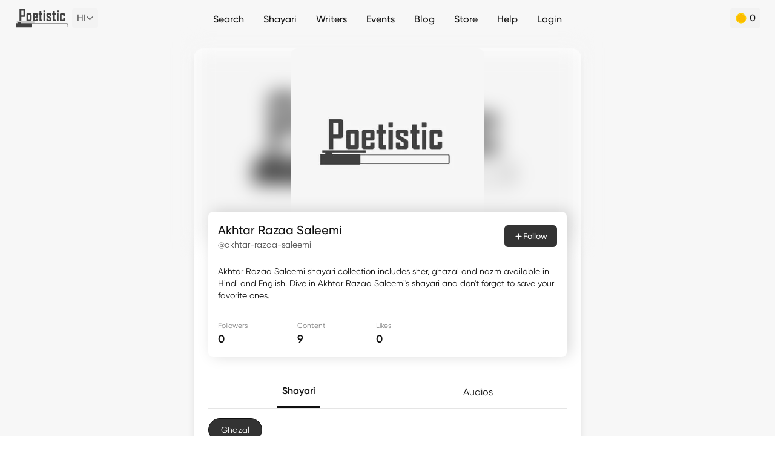

--- FILE ---
content_type: text/html; charset=utf-8
request_url: https://www.google.com/recaptcha/api2/aframe
body_size: 269
content:
<!DOCTYPE HTML><html><head><meta http-equiv="content-type" content="text/html; charset=UTF-8"></head><body><script nonce="zwByzNLNY-b3lZ5MaYB7Iw">/** Anti-fraud and anti-abuse applications only. See google.com/recaptcha */ try{var clients={'sodar':'https://pagead2.googlesyndication.com/pagead/sodar?'};window.addEventListener("message",function(a){try{if(a.source===window.parent){var b=JSON.parse(a.data);var c=clients[b['id']];if(c){var d=document.createElement('img');d.src=c+b['params']+'&rc='+(localStorage.getItem("rc::a")?sessionStorage.getItem("rc::b"):"");window.document.body.appendChild(d);sessionStorage.setItem("rc::e",parseInt(sessionStorage.getItem("rc::e")||0)+1);localStorage.setItem("rc::h",'1768940182111');}}}catch(b){}});window.parent.postMessage("_grecaptcha_ready", "*");}catch(b){}</script></body></html>

--- FILE ---
content_type: application/javascript; charset=UTF-8
request_url: https://poetistic.com/_nuxt/7e4a3f1.modern.js
body_size: 27370
content:
/*! For license information please see LICENSES */
(window.webpackJsonp=window.webpackJsonp||[]).push([[191],{1155:function(t,e,r){"use strict";r.d(e,"a",(function(){return y}));var o=r(18),n=r(22),c=(r(28),r(264),r(94),r(136),r(53),r(222),r(205),r(118),r(159),r(34),r(156)),d=r(40);r(48);function l(){return l=Object(o.a)((function*(t,e){var r=function(t){if(!t.nuxtContext.cache)if(t.nuxtContext.ssrContext&&t.nuxtContext.ssrContext.cache)t.nuxtContext.cache=t.nuxtContext.ssrContext.cache;else{var e={};t.nuxtContext.cache={get:t=>e[t],set:(t,r)=>{e[t]=r},has:t=>void 0!==e[t]}}return t.nuxtContext.cache}(t),o="image:meta:"+e;if(r.has(o))return r.get(o);var meta=yield function(t){return m.apply(this,arguments)}(e).catch((t=>(console.error("Failed to get image meta for "+e,t+""),{width:0,height:0,ratio:0})));return r.set(o,meta),meta})),l.apply(this,arguments)}function m(){return(m=Object(o.a)((function*(t){if("undefined"==typeof Image)throw new TypeError("Image not supported");return new Promise(((e,r)=>{var img=new Image;img.onload=()=>{var meta={width:img.width,height:img.height,ratio:img.width/img.height};e(meta)},img.onerror=t=>r(t),img.src=t}))}))).apply(this,arguments)}var f=r(76);function h(t,e){var r=Object.keys(t);if(Object.getOwnPropertySymbols){var o=Object.getOwnPropertySymbols(t);e&&(o=o.filter((function(e){return Object.getOwnPropertyDescriptor(t,e).enumerable}))),r.push.apply(r,o)}return r}function w(t){for(var e=1;e<arguments.length;e++){var r=null!=arguments[e]?arguments[e]:{};e%2?h(Object(r),!0).forEach((function(e){Object(n.a)(t,e,r[e])})):Object.getOwnPropertyDescriptors?Object.defineProperties(t,Object.getOwnPropertyDescriptors(r)):h(Object(r)).forEach((function(e){Object.defineProperty(t,e,Object.getOwnPropertyDescriptor(r,e))}))}return t}function y(t,e){var r={options:t,nuxtContext:e},o=function(input){var image=x(r,input,arguments.length>1&&void 0!==arguments[1]?arguments[1]:{});return image.isStatic&&function(image,input){image.url=input}(image,input),image},n=function(input){var t=arguments.length>1&&void 0!==arguments[1]?arguments[1]:{},e=arguments.length>2&&void 0!==arguments[2]?arguments[2]:{};return o(input,w(w({},e),{},{modifiers:Object(c.a)(t,e.modifiers||{})})).url};var d=function(e){n[e]=(source,r,o)=>n(source,r,w(w({},t.presets[e]),o))};for(var l in t.presets)d(l);return n.options=t,n.getImage=o,n.getMeta=(input,t)=>function(t,e,r){return v.apply(this,arguments)}(r,input,t),n.getSizes=(input,t)=>function(t,input,e){var r,o,n=Object(f.c)(null===(r=e.modifiers)||void 0===r?void 0:r.width),c=Object(f.c)(null===(o=e.modifiers)||void 0===o?void 0:o.height),d=n&&c?c/n:0,l=[],m={};if("string"==typeof e.sizes)for(var h of e.sizes.split(/[\s,]+/).filter((t=>t))){var s=h.split(":");2===s.length&&(m[s[0].trim()]=s[1].trim())}else Object.assign(m,e.sizes);for(var y in m){var v=t.options.screens&&t.options.screens[y]||parseInt(y),x=String(m[y]),k=x.endsWith("vw");if(!k&&/^\d+$/.test(x)&&(x+="px"),k||x.endsWith("px")){var O=parseInt(x);if(v&&O){k&&(O=Math.round(O/100*v));var S=d?Math.round(O*d):c;l.push({width:O,size:x,screenMaxWidth:v,media:"(max-width: ".concat(v,"px)"),src:t.$img(input,w(w({},e.modifiers),{},{width:O,height:S}),e)})}}}l.sort(((t,e)=>t.screenMaxWidth-e.screenMaxWidth));var E=l[l.length-1];E&&(E.media="");return{sizes:l.map((t=>"".concat(t.media?t.media+" ":"").concat(t.size))).join(", "),srcset:l.map((t=>"".concat(t.src," ").concat(t.width,"w"))).join(", "),src:null==E?void 0:E.src}}(r,input,t),r.$img=n,n}function v(){return v=Object(o.a)((function*(t,input,e){var image=x(t,input,w({},e));return"function"==typeof image.getMeta?yield image.getMeta():yield function(t,e){return l.apply(this,arguments)}(t,image.url)})),v.apply(this,arguments)}function x(t,input,e){var r,o;if("string"!=typeof input||""===input)throw new TypeError("input must be a string (received ".concat(typeof input,": ").concat(JSON.stringify(input),")"));if(input.startsWith("data:"))return{url:input};var{provider:n,defaults:l}=function(t,e){var r=t.options.providers[e];if(!r)throw new Error("Unknown provider: "+e);return r}(t,e.provider||t.options.provider),m=function(t,e){if(!e)return{};if(!t.options.presets[e])throw new Error("Unknown preset: "+e);return t.options.presets[e]}(t,e.preset);if(input=Object(d.c)(input)?input:Object(d.h)(input),!n.supportsAlias)for(var base in t.options.alias)input.startsWith(base)&&(input=Object(d.e)(t.options.alias[base],input.substr(base.length)));if(n.validateDomains&&Object(d.c)(input)){var h=Object(d.g)(input).host;if(!t.options.domains.find((t=>t===h)))return{url:input}}var y=Object(c.a)(e,m,l);y.modifiers=w({},y.modifiers);var v=y.modifiers.format;null!==(r=y.modifiers)&&void 0!==r&&r.width&&(y.modifiers.width=Object(f.c)(y.modifiers.width)),null!==(o=y.modifiers)&&void 0!==o&&o.height&&(y.modifiers.height=Object(f.c)(y.modifiers.height));var image=n.getImage(input,y,t);return image.format=image.format||v||"",image}},134:function(t,e,r){"use strict";var o={name:"NoSsr",functional:!0,props:{placeholder:String,placeholderTag:{type:String,default:"div"}},render:function(t,e){var r=e.parent,o=e.slots,n=e.props,c=o(),d=c.default;void 0===d&&(d=[]);var l=c.placeholder;return r._isMounted?d:(r.$once("hook:mounted",(function(){r.$forceUpdate()})),n.placeholderTag&&(n.placeholder||l)?t(n.placeholderTag,{class:["no-ssr-placeholder"]},n.placeholder||l):d.length>0?d.map((function(){return t(!1)})):t(!1))}};t.exports=o},156:function(t,e,r){"use strict";r.d(e,"a",(function(){return d}));r(262),r(28),r(137),r(94),r(101),r(34);function o(t){if(null===t||"object"!=typeof t)return!1;var e=Object.getPrototypeOf(t);return(null===e||e===Object.prototype||null===Object.getPrototypeOf(e))&&(!(Symbol.iterator in t)&&(!(Symbol.toStringTag in t)||"[object Module]"===Object.prototype.toString.call(t)))}function n(t,e){var r=arguments.length>2&&void 0!==arguments[2]?arguments[2]:".",c=arguments.length>3?arguments[3]:void 0;if(!o(e))return n(t,{},r,c);var object=Object.assign({},e);for(var d in t)if("__proto__"!==d&&"constructor"!==d){var l=t[d];null!=l&&(c&&c(object,d,l,r)||(Array.isArray(l)&&Array.isArray(object[d])?object[d]=[...l,...object[d]]:o(l)&&o(object[d])?object[d]=n(l,object[d],(r?"".concat(r,"."):"")+d.toString(),c):object[d]=l))}return object}function c(t){return function(){for(var e=arguments.length,r=new Array(e),o=0;o<e;o++)r[o]=arguments[o];return r.reduce(((p,e)=>n(p,e,"",t)),{})}}var d=c();c(((object,t,e)=>{if(void 0!==object[t]&&"function"==typeof e)return object[t]=e(object[t]),!0})),c(((object,t,e)=>{if(Array.isArray(object[t])&&"function"==typeof e)return object[t]=e(object[t]),!0}))},158:function(t,e,r){"use strict";function o(t){this.message=t}o.prototype=new Error,o.prototype.name="InvalidCharacterError";var n="undefined"!=typeof window&&window.atob&&window.atob.bind(window)||function(t){var e=String(t).replace(/=+$/,"");if(e.length%4==1)throw new o("'atob' failed: The string to be decoded is not correctly encoded.");for(var r,n,a=0,i=0,c="";n=e.charAt(i++);~n&&(r=a%4?64*r+n:n,a++%4)?c+=String.fromCharCode(255&r>>(-2*a&6)):0)n="ABCDEFGHIJKLMNOPQRSTUVWXYZabcdefghijklmnopqrstuvwxyz0123456789+/=".indexOf(n);return c};function c(t){var e=t.replace(/-/g,"+").replace(/_/g,"/");switch(e.length%4){case 0:break;case 2:e+="==";break;case 3:e+="=";break;default:throw"Illegal base64url string!"}try{return function(t){return decodeURIComponent(n(t).replace(/(.)/g,(function(t,e){var r=e.charCodeAt(0).toString(16).toUpperCase();return r.length<2&&(r="0"+r),"%"+r})))}(e)}catch(t){return n(e)}}function d(t){this.message=t}function l(t,e){if("string"!=typeof t)throw new d("Invalid token specified");var r=!0===(e=e||{}).header?0:1;try{return JSON.parse(c(t.split(".")[r]))}catch(t){throw new d("Invalid token specified: "+t.message)}}d.prototype=new Error,d.prototype.name="InvalidTokenError";const a=l;a.default=l,a.InvalidTokenError=d,t.exports=a},196:function(t,e,r){"use strict";r.r(e),r.d(e,"getImage",(function(){return d})),r.d(e,"validateDomains",(function(){return l})),r.d(e,"supportsAlias",(function(){return m}));var o=r(40),n=r(76),c=Object(n.a)({keyMap:{format:"f",fit:"fit",width:"w",height:"h",resize:"s",quality:"q",background:"b"},joinWith:",",formatter:(t,e)=>Object(o.a)(t)+"_"+Object(o.a)(e)}),d=function(t){var{modifiers:e={},baseURL:r}=arguments.length>1&&void 0!==arguments[1]?arguments[1]:{},n=arguments.length>2?arguments[2]:void 0;e.width&&e.height&&(e.resize="".concat(e.width,"x").concat(e.height),delete e.width,delete e.height);var d,l=c(e)||"_";r||(r=Object(o.e)((null===(d=n.nuxtContext)||void 0===d?void 0:d.base)||"/","/_ipx"));return{url:Object(o.e)(r,l,Object(o.b)(t))}},l=!0,m=!0},197:function(t,e,r){"use strict";r.d(e,"a",(function(){return l}));var o=r(22),n=(r(55),r(76));function c(t,e){var r=Object.keys(t);if(Object.getOwnPropertySymbols){var o=Object.getOwnPropertySymbols(t);e&&(o=o.filter((function(e){return Object.getOwnPropertyDescriptor(t,e).enumerable}))),r.push.apply(r,o)}return r}function d(t){for(var e=1;e<arguments.length;e++){var r=null!=arguments[e]?arguments[e]:{};e%2?c(Object(r),!0).forEach((function(e){Object(o.a)(t,e,r[e])})):Object.getOwnPropertyDescriptors?Object.defineProperties(t,Object.getOwnPropertyDescriptors(r)):c(Object(r)).forEach((function(e){Object.defineProperty(t,e,Object.getOwnPropertyDescriptor(r,e))}))}return t}var l={props:{src:{type:String,required:!0},format:{type:String,default:void 0},quality:{type:[Number,String],default:void 0},background:{type:String,default:void 0},fit:{type:String,default:void 0},modifiers:{type:Object,default:void 0},preset:{type:String,default:void 0},provider:{type:String,default:void 0},sizes:{type:[Object,String],default:void 0},preload:{type:Boolean,default:void 0},width:{type:[String,Number],default:void 0},height:{type:[String,Number],default:void 0},alt:{type:String,default:void 0},referrerpolicy:{type:String,default:void 0},usemap:{type:String,default:void 0},longdesc:{type:String,default:void 0},ismap:{type:Boolean,default:void 0},crossorigin:{type:[Boolean,String],default:void 0,validator:t=>["anonymous","use-credentials","",!0,!1].includes(t)},loading:{type:String,default:void 0},decoding:{type:String,default:void 0,validator:t=>["async","auto","sync"].includes(t)}},computed:{nImgAttrs(){return{width:Object(n.c)(this.width),height:Object(n.c)(this.height),alt:this.alt,referrerpolicy:this.referrerpolicy,usemap:this.usemap,longdesc:this.longdesc,ismap:this.ismap,crossorigin:!0===this.crossorigin?"anonymous":this.crossorigin||void 0,loading:this.loading,decoding:this.decoding}},nModifiers(){return d(d({},this.modifiers),{},{width:Object(n.c)(this.width),height:Object(n.c)(this.height),format:this.format,quality:this.quality,background:this.background,fit:this.fit})},nOptions(){return{provider:this.provider,preset:this.preset}}}}},198:function(t,e,r){"use strict";r.d(e,"a",(function(){return O})),r.d(e,"b",(function(){return E})),r.d(e,"c",(function(){return S}));var o=r(199),n=r(135),c=r(260);r(261),r(158);const d=t=>null==t,l=t=>!d(t),m=(t,a,b)=>w(a,t)===w(b,t);function f(u){return u&&u.length&&new RegExp(["^\\/([a-zA-Z0-9@\\-%_~.:]","[/a-zA-Z0-9@\\-%_~.:]*)?","([?][^#]*)?(#[^#]*)?$"].join("")).test(u)}function h(t,e,r){return t.matched.some((t=>Object.values(t.components).some((component=>component.options&&component.options[e]===r))))}function w(path="",t){let e=path.split("?")[0];return t&&t.base&&(e=e.replace(t.base,"/")),"/"===e.charAt(e.length-1)&&(e=e.slice(0,-1)),e=e.replace(/\/+/g,"/"),e}function y(t){return"string"==typeof t?t:JSON.stringify(t)}function v(t){if("string"==typeof t)try{return JSON.parse(t)}catch(t){}return t}function x(t,e){if(!e||!t||"object"!=typeof t)return t;if(e in t)return t[e];const r=Array.isArray(e)?e:(e+"").split(".");let o=t;for(;r.length&&o;)o=o[r.shift()];return o}class k{constructor(t,e){this.ctx=t,this.options=e,this._initState()}setUniversal(t,e){return d(e)?this.removeUniversal(t):(this.setCookie(t,e),this.setLocalStorage(t,e),this.setState(t,e),e)}getUniversal(t){let e;return d(e)&&(e=this.getCookie(t)),d(e)&&(e=this.getLocalStorage(t)),d(e)&&(e=this.getState(t)),e}syncUniversal(t,e){let r=this.getUniversal(t);return d(r)&&l(e)&&(r=e),l(r)&&this.setUniversal(t,r),r}removeUniversal(t){this.removeState(t),this.removeLocalStorage(t),this.removeCookie(t)}_initState(){if(n.set(this,"_state",{}),this._useVuex=this.options.vuex&&!!this.ctx.store,this._useVuex){const t={namespaced:!0,state:()=>this.options.initialState,mutations:{SET(t,e){n.set(t,e.key,e.value)}}};this.ctx.store.registerModule(this.options.vuex.namespace,t,{preserveState:Boolean(this.ctx.store.state[this.options.vuex.namespace])}),this.state=this.ctx.store.state[this.options.vuex.namespace]}else n.set(this,"state",{}),console.warn("[AUTH] The Vuex Store is not activated. This might cause issues in auth module behavior, like redirects not working properly.To activate it, see https://nuxtjs.org/docs/2.x/directory-structure/store")}setState(t,e){return"_"===t[0]?n.set(this._state,t,e):this._useVuex?this.ctx.store.commit(this.options.vuex.namespace+"/SET",{key:t,value:e}):n.set(this.state,t,e),e}getState(t){return"_"!==t[0]?this.state[t]:this._state[t]}watchState(t,e){if(this._useVuex)return this.ctx.store.watch((e=>x(e[this.options.vuex.namespace],t)),e)}removeState(t){this.setState(t,void 0)}setLocalStorage(t,e){if(d(e))return this.removeLocalStorage(t);if(!this.isLocalStorageEnabled())return;const r=this.getPrefix()+t;try{localStorage.setItem(r,y(e))}catch(t){if(!this.options.ignoreExceptions)throw t}return e}getLocalStorage(t){if(!this.isLocalStorageEnabled())return;const e=this.getPrefix()+t;return v(localStorage.getItem(e))}removeLocalStorage(t){if(!this.isLocalStorageEnabled())return;const e=this.getPrefix()+t;localStorage.removeItem(e)}getCookies(){if(!this.isCookiesEnabled())return;const t=document.cookie;return c.parse(t||"")||{}}setCookie(t,e,r={}){if(!this.options.cookie)return;if(!this.isCookiesEnabled())return;const o=(void 0!==r.prefix?r.prefix:this.options.cookie.prefix)+t,n=Object.assign({},this.options.cookie.options,r),l=y(e);d(e)&&(n.maxAge=-1),"number"==typeof n.expires&&(n.expires=new Date(Date.now()+864e5*n.expires));const m=c.serialize(o,l,n);return document.cookie=m,e}getCookie(t){if(!this.options.cookie)return;if(!this.isCookiesEnabled())return;const e=this.options.cookie.prefix+t,r=this.getCookies();return v(r[e]?decodeURIComponent(r[e]):void 0)}removeCookie(t,e){this.setCookie(t,void 0,e)}getPrefix(){if(!this.options.localStorage)throw new Error("Cannot get prefix; localStorage is off");return this.options.localStorage.prefix}isLocalStorageEnabled(){if(!this.options.localStorage)return!1;const t="test";try{return localStorage.setItem(t,t),localStorage.removeItem(t),!0}catch(t){return this.options.ignoreExceptions||console.warn("[AUTH] Local storage is enabled in config, but browser doesn't support it"),!1}}isCookiesEnabled(){return!!this.options.cookie&&(!!window.navigator.cookieEnabled||(console.warn("[AUTH] Cookies is enabled in config, but browser doesn't support it"),!1))}}class O{constructor(t,e){this.strategies={},this._errorListeners=[],this._redirectListeners=[],this.ctx=t,this.options=e;const r=new k(t,{...e,initialState:{user:null,loggedIn:!1}});this.$storage=r,this.$state=r.state}get state(){return this._stateWarnShown||(this._stateWarnShown=!0,console.warn("[AUTH] $auth.state is deprecated. Please use $auth.$state or top level props like $auth.loggedIn")),this.$state}get strategy(){return this.getStrategy()}getStrategy(t=!0){if(t){if(!this.$state.strategy)throw new Error("No strategy is set!");if(!this.strategies[this.$state.strategy])throw new Error("Strategy not supported: "+this.$state.strategy)}return this.strategies[this.$state.strategy]}get user(){return this.$state.user}get loggedIn(){return this.$state.loggedIn}get busy(){return this.$storage.getState("busy")}async init(){if(this.options.resetOnError&&this.onError(((...t)=>{("function"!=typeof this.options.resetOnError||this.options.resetOnError(...t))&&this.reset()})),this.$storage.syncUniversal("strategy",this.options.defaultStrategy),!this.getStrategy(!1)&&(this.$storage.setUniversal("strategy",this.options.defaultStrategy),!this.getStrategy(!1)))return Promise.resolve();try{await this.mounted()}catch(t){this.callOnError(t)}finally{this.options.watchLoggedIn&&this.$storage.watchState("loggedIn",(t=>{h(this.ctx.route,"auth",!1)||this.redirect(t?"home":"logout")}))}}getState(t){return this._getStateWarnShown||(this._getStateWarnShown=!0,console.warn("[AUTH] $auth.getState is deprecated. Please use $auth.$storage.getState() or top level props like $auth.loggedIn")),this.$storage.getState(t)}registerStrategy(t,e){this.strategies[t]=e}setStrategy(t){if(t===this.$storage.getUniversal("strategy"))return Promise.resolve();if(!this.strategies[t])throw new Error(`Strategy ${t} is not defined!`);return this.reset(),this.$storage.setUniversal("strategy",t),this.mounted()}mounted(...t){return this.getStrategy().mounted?Promise.resolve(this.getStrategy().mounted(...t)).catch((t=>(this.callOnError(t,{method:"mounted"}),Promise.reject(t)))):this.fetchUserOnce()}loginWith(t,...e){return this.setStrategy(t).then((()=>this.login(...e)))}login(...t){return this.getStrategy().login?this.wrapLogin(this.getStrategy().login(...t)).catch((t=>(this.callOnError(t,{method:"login"}),Promise.reject(t)))):Promise.resolve()}fetchUser(...t){return this.getStrategy().fetchUser?Promise.resolve(this.getStrategy().fetchUser(...t)).catch((t=>(this.callOnError(t,{method:"fetchUser"}),Promise.reject(t)))):Promise.resolve()}logout(...t){return this.getStrategy().logout?Promise.resolve(this.getStrategy().logout(...t)).catch((t=>(this.callOnError(t,{method:"logout"}),Promise.reject(t)))):(this.reset(),Promise.resolve())}setUserToken(t,e){return this.getStrategy().setUserToken?Promise.resolve(this.getStrategy().setUserToken(t,e)).catch((t=>(this.callOnError(t,{method:"setUserToken"}),Promise.reject(t)))):(this.getStrategy().token.set(t),Promise.resolve())}reset(...t){return this.getStrategy().reset||(this.setUser(!1),this.getStrategy().token.reset(),this.getStrategy().refreshToken.reset()),this.getStrategy().reset(...t)}refreshTokens(){return this.getStrategy().refreshController?Promise.resolve(this.getStrategy().refreshController.handleRefresh()).catch((t=>(this.callOnError(t,{method:"refreshTokens"}),Promise.reject(t)))):Promise.resolve()}check(...t){return this.getStrategy().check?this.getStrategy().check(...t):{valid:!0}}fetchUserOnce(...t){return this.$state.user?Promise.resolve():this.fetchUser(...t)}setUser(t){this.$storage.setState("user",t);let e={valid:Boolean(t)};e.valid&&(e=this.check()),this.$storage.setState("loggedIn",e.valid)}request(t,e={}){const r="object"==typeof e?Object.assign({},e,t):t;if(""===r.baseURL&&(r.baseURL=o(this.ctx.req)),this.ctx.app.$axios)return this.ctx.app.$axios.request(r).catch((t=>(this.callOnError(t,{method:"request"}),Promise.reject(t))));console.error("[AUTH] add the @nuxtjs/axios module to nuxt.config file")}requestWith(t,e,r){const o=this.getStrategy().token.get(),n=Object.assign({},r,e),c=this.strategies[t].options.token.name||"Authorization";return n.headers||(n.headers={}),!n.headers[c]&&l(o)&&o&&"string"==typeof o&&(n.headers[c]=o),this.request(n)}wrapLogin(t){return this.$storage.setState("busy",!0),this.error=null,Promise.resolve(t).then((t=>(this.$storage.setState("busy",!1),t))).catch((t=>(this.$storage.setState("busy",!1),Promise.reject(t))))}onError(t){this._errorListeners.push(t)}callOnError(t,e={}){this.error=t;for(const r of this._errorListeners)r(t,e)}redirect(t,e=!1){if(!this.options.redirect)return;const r=this.options.fullPathRedirect?this.ctx.route.fullPath:this.ctx.route.path;let o=this.options.redirect[t];if(o){if(this.options.rewriteRedirects&&("login"===t&&f(r)&&!m(this.ctx,o,r)&&this.$storage.setUniversal("redirect",r),"home"===t)){const t=this.$storage.getUniversal("redirect");this.$storage.setUniversal("redirect",null),f(t)&&(o=t)}o=this.callOnRedirect(o,r)||o,m(this.ctx,o,r)||(e?(f(o)&&!o.includes(this.ctx.base)&&(o=w("/"+this.ctx.base+"/"+o)),window.location.replace(o)):this.ctx.redirect(o,this.ctx.query))}}onRedirect(t){this._redirectListeners.push(t)}callOnRedirect(t,e){for(const r of this._redirectListeners)t=r(t,e)||t;return t}hasScope(t){const e=this.$state.user&&x(this.$state.user,this.options.scopeKey);return!!e&&(Array.isArray(e)?e.includes(t):Boolean(x(e,t)))}}const S=async t=>{if(h(t.route,"auth",!1))return;const e=function(t,e=[]){return[].concat(...t.matched.map((function(t,r){return Object.keys(t.components).map((function(o){return e.push(r),t.components[o]}))})))}(t.route,[]);if(!e.length)return;const{login:r,callback:o}=t.$auth.options.redirect,n=h(t.route,"auth","guest"),c=e=>w(t.route.path,t)===w(e,t);if(t.$auth.$state.loggedIn){const{tokenExpired:e,refreshTokenExpired:o,isRefreshable:d}=t.$auth.check(!0);if((!r||c(r)||n)&&t.$auth.redirect("home"),o)t.$auth.reset();else if(e)if(d)try{await t.$auth.refreshTokens()}catch(e){t.$auth.reset()}else t.$auth.reset()}else n||o&&c(o)||t.$auth.redirect("login")};Error;class E extends Error{constructor(){super("Both token and refresh token have expired. Your request was aborted."),this.name="ExpiredAuthSessionError"}}var j,A;(A=j||(j={})).UNKNOWN="UNKNOWN",A.VALID="VALID",A.EXPIRED="EXPIRED"},199:function(t,e,r){"use strict";var o=function(t,e=!0){const r=e&&t.headers?t.headers["x-forwarded-proto"]:void 0,o="string"==typeof r?r.includes("https"):void 0;if(o)return!0;const n=t.connection?t.connection.encrypted:void 0,c=void 0!==n?!0===n:void 0;return!!c||void 0===o&&void 0===c&&void 0};const n="undefined"!=typeof location?location:{origin:"",pathname:"/"};t.exports=function(t,e){return t?encodeURI("http"+(o(t)?"s":"")+"://"+(t.headers["x-forwarded-host"]||t.headers.host)+(e?t.url:"")):n.origin+(e?n.pathname:"")}},201:function(t,e,r){"use strict";var o=r(22),n=r(197),c=r(76);function d(t,e){var r=Object.keys(t);if(Object.getOwnPropertySymbols){var o=Object.getOwnPropertySymbols(t);e&&(o=o.filter((function(e){return Object.getOwnPropertyDescriptor(t,e).enumerable}))),r.push.apply(r,o)}return r}function l(t){for(var e=1;e<arguments.length;e++){var r=null!=arguments[e]?arguments[e]:{};e%2?d(Object(r),!0).forEach((function(e){Object(o.a)(t,e,r[e])})):Object.getOwnPropertyDescriptors?Object.defineProperties(t,Object.getOwnPropertyDescriptors(r)):d(Object(r)).forEach((function(e){Object.defineProperty(t,e,Object.getOwnPropertyDescriptor(r,e))}))}return t}var m={name:"NuxtImg",mixins:[n.a],props:{placeholder:{type:[Boolean,String,Number,Array],default:void 0}},head(){return!0===this.preload?{link:[l({rel:"preload",as:"image"},Object.values(this.nSizes).every((t=>t))?{href:this.nSizes.src,imagesizes:this.nSizes.sizes,imagesrcset:this.nSizes.srcset}:{href:this.nSrc})]}:{}},computed:{nAttrs(){var t=this.nImgAttrs;if(this.sizes){var{sizes:e,srcset:r}=this.nSizes;t.sizes=e,t.srcset=r}return t},nMainSrc(){return this.sizes?this.nSizes.src:this.$img(this.src,this.nModifiers,this.nOptions)},nSizes(){return this.$img.getSizes(this.src,l(l({},this.nOptions),{},{sizes:this.sizes,modifiers:l(l({},this.nModifiers),{},{width:Object(c.c)(this.width),height:Object(c.c)(this.height)})}))},nSrc(){return this.nPlaceholder?this.nPlaceholder:this.nMainSrc},nPlaceholder(){var t=this.placeholder;if(""===t&&(t=!0),!t||this.placeholderLoaded)return!1;if("string"==typeof t)return t;var e=Array.isArray(t)?t:"number"==typeof t?[t,t]:[10,10];return this.$img(this.src,l(l({},this.nModifiers),{},{width:e[0],height:e[1],quality:e[2]||50}),this.nOptions)}},mounted(){if(this.nPlaceholder){var img=new Image;img.src=this.nMainSrc,img.onload=()=>{this.$refs.img.src=this.nMainSrc,this.placeholderLoaded=!0}}}},f=r(21),component=Object(f.a)(m,(function(){var t=this,e=t._self._c;t._self._setupProxy;return e("img",t._g(t._b({key:t.nSrc,ref:"img",attrs:{src:t.nSrc}},"img",t.nAttrs,!1),t.$listeners))}),[],!1,null,null,null);e.a=component.exports},202:function(t,e,r){"use strict";var o=r(22);function n(t,e){var r=Object.keys(t);if(Object.getOwnPropertySymbols){var o=Object.getOwnPropertySymbols(t);e&&(o=o.filter((function(e){return Object.getOwnPropertyDescriptor(t,e).enumerable}))),r.push.apply(r,o)}return r}function c(t){for(var e=1;e<arguments.length;e++){var r=null!=arguments[e]?arguments[e]:{};e%2?n(Object(r),!0).forEach((function(e){Object(o.a)(t,e,r[e])})):Object.getOwnPropertyDescriptors?Object.defineProperties(t,Object.getOwnPropertyDescriptors(r)):n(Object(r)).forEach((function(e){Object.defineProperty(t,e,Object.getOwnPropertyDescriptor(r,e))}))}return t}r(55);var d=r(197),l=r(76);function m(t,e){var r=Object.keys(t);if(Object.getOwnPropertySymbols){var o=Object.getOwnPropertySymbols(t);e&&(o=o.filter((function(e){return Object.getOwnPropertyDescriptor(t,e).enumerable}))),r.push.apply(r,o)}return r}function f(t){for(var e=1;e<arguments.length;e++){var r=null!=arguments[e]?arguments[e]:{};e%2?m(Object(r),!0).forEach((function(e){Object(o.a)(t,e,r[e])})):Object.getOwnPropertyDescriptors?Object.defineProperties(t,Object.getOwnPropertyDescriptors(r)):m(Object(r)).forEach((function(e){Object.defineProperty(t,e,Object.getOwnPropertyDescriptor(r,e))}))}return t}var h={name:"NuxtPicture",mixins:[d.a],props:{legacyFormat:{type:String,default:null},imgAttrs:{type:Object,default:null}},head(){if(!0===this.preload){var t=void 0!==this.nSources[1]?1:0,link={rel:"preload",as:"image",imagesrcset:this.nSources[t].srcset};return void 0!==this.nSources[t].sizes&&(link.imagesizes=this.nSources[t].sizes),{link:[link]}}return{}},computed:{isTransparent(){return["png","webp","gif"].includes(this.originalFormat)},originalFormat(){return Object(l.b)(this.src)},nFormat(){return this.format?this.format:"svg"===this.originalFormat?"svg":"webp"},nLegacyFormat(){return this.legacyFormat?this.legacyFormat:{webp:this.isTransparent?"png":"jpeg",svg:"png"}[this.nFormat]||this.originalFormat},nSources(){return"svg"===this.nFormat?[{srcset:this.src}]:(this.nLegacyFormat!==this.nFormat?[this.nLegacyFormat,this.nFormat]:[this.nFormat]).map((t=>{var{srcset:e,sizes:r,src:o}=this.$img.getSizes(this.src,f(f({},this.nOptions),{},{sizes:this.sizes||this.$img.options.screens,modifiers:f(f({},this.nModifiers),{},{format:t})}));return{src:o,type:"image/".concat(t),sizes:r,srcset:e}}))}},created(){0}},w=r(21),component=Object(w.a)(h,(function(){var t=this,e=t._self._c;t._self._setupProxy;return e("picture",{key:t.nSources[0].src},[t.nSources[1]?e("source",{attrs:{type:t.nSources[1].type,srcset:t.nSources[1].srcset,sizes:t.nSources[1].sizes}}):t._e(),t._v(" "),e("img",t._g(t._b({attrs:{src:t.nSources[0].src,srcset:t.nSources[0].srcset,sizes:t.nSources[0].sizes}},"img",c(c({},t.nImgAttrs),t.imgAttrs),!1),t.$listeners))])}),[],!1,null,null,null);e.a=component.exports},258:function(t,e,r){"use strict";var o={name:"ClientOnly",functional:!0,props:{placeholder:String,placeholderTag:{type:String,default:"div"}},render:function(t,e){var r=e.parent,o=e.slots,n=e.props,c=o(),d=c.default;void 0===d&&(d=[]);var l=c.placeholder;return r._isMounted?d:(r.$once("hook:mounted",(function(){r.$forceUpdate()})),n.placeholderTag&&(n.placeholder||l)?t(n.placeholderTag,{class:["client-only-placeholder"]},n.placeholder||l):d.length>0?d.map((function(){return t(!1)})):t(!1))}};t.exports=o},261:function(t,e,r){"use strict";function o(t){return null!==t&&"object"==typeof t}function n(t,e){var r=arguments.length>2&&void 0!==arguments[2]?arguments[2]:".",c=arguments.length>3?arguments[3]:void 0;if(!o(e))return n(t,{},r,c);var d=Object.assign({},e);for(var l in t)if("__proto__"!==l&&"constructor"!==l){var m=t[l];null!=m&&(c&&c(d,l,m,r)||(Array.isArray(m)&&Array.isArray(d[l])?d[l]=d[l].concat(m):o(m)&&o(d[l])?d[l]=n(m,d[l],(r?"".concat(r,"."):"")+l.toString(),c):d[l]=m))}return d}function c(t){return function(){for(var e=arguments.length,r=new Array(e),o=0;o<e;o++)r[o]=arguments[o];return r.reduce(((p,e)=>n(p,e,"",t)),{})}}r(137),r(94),r(101);var d=c();d.fn=c(((t,e,r,o)=>{if(void 0!==t[e]&&"function"==typeof r)return t[e]=r(t[e]),!0})),d.arrayFn=c(((t,e,r,o)=>{if(Array.isArray(t[e])&&"function"==typeof r)return t[e]=r(t[e]),!0})),d.extend=c,t.exports=d},419:function(t,e,r){"use strict";function o(t,e){return e=e||{},new Promise((function(r,o){var s=new XMLHttpRequest,n=[],u={},a=function t(){return{ok:2==(s.status/100|0),statusText:s.statusText,status:s.status,url:s.responseURL,text:function(){return Promise.resolve(s.responseText)},json:function(){return Promise.resolve(s.responseText).then(JSON.parse)},blob:function(){return Promise.resolve(new Blob([s.response]))},clone:t,headers:{keys:function(){return n},entries:function(){return n.map((function(t){return[t,s.getResponseHeader(t)]}))},get:function(t){return s.getResponseHeader(t)},has:function(t){return null!=s.getResponseHeader(t)}}}};for(var i in s.open(e.method||"get",t,!0),s.onload=function(){s.getAllResponseHeaders().toLowerCase().replace(/^(.+?):/gm,(function(t,e){u[e]||n.push(u[e]=e)})),r(a())},s.onerror=o,s.withCredentials="include"==e.credentials,e.headers)s.setRequestHeader(i,e.headers[i]);s.send(e.body||null)}))}r.d(e,"a",(function(){return o}))},423:function(t,e){t.exports=function(t){function e(o){if(r[o])return r[o].exports;var n=r[o]={i:o,l:!1,exports:{}};return t[o].call(n.exports,n,n.exports,e),n.l=!0,n.exports}var r={};return e.m=t,e.c=r,e.d=function(t,r,o){e.o(t,r)||Object.defineProperty(t,r,{configurable:!1,enumerable:!0,get:o})},e.n=function(t){var r=t&&t.__esModule?function(){return t.default}:function(){return t};return e.d(r,"a",r),r},e.o=function(t,e){return Object.prototype.hasOwnProperty.call(t,e)},e.p="",e(e.s=0)}([function(t,e,r){"use strict";var o="function"==typeof Symbol&&"symbol"==typeof Symbol.iterator?function(t){return typeof t}:function(t){return t&&"function"==typeof Symbol&&t.constructor===Symbol&&t!==Symbol.prototype?"symbol":typeof t},n=r(1);t.exports=function(e,r){var i=!(arguments.length>2&&void 0!==arguments[2])||arguments[2],a="object"===("undefined"==typeof document?"undefined":o(document))&&"string"==typeof document.cookie,s="object"===(void 0===e?"undefined":o(e))&&"object"===(void 0===r?"undefined":o(r))&&void 0!==t,u=!a&&!s||a&&s,c=function(t){if(s){var o=e.headers.cookie||"";return t&&(o=(o=r.getHeaders())["set-cookie"]?o["set-cookie"].map((function(t){return t.split(";")[0]})).join(";"):""),o}if(a)return document.cookie||""},d=function(){var t=r.getHeader("Set-Cookie");return(t="string"==typeof t?[t]:t)||[]},p=function(t){return r.setHeader("Set-Cookie",t)},l=function(t,e){if(!e)return t;try{return JSON.parse(t)}catch(e){return t}},m={parseJSON:i,set:function(){var t=arguments.length>0&&void 0!==arguments[0]?arguments[0]:"",e=arguments.length>1&&void 0!==arguments[1]?arguments[1]:"",r=arguments.length>2&&void 0!==arguments[2]?arguments[2]:{path:"/"};if(!u)if(e="object"===(void 0===e?"undefined":o(e))?JSON.stringify(e):e,s){var i=d();i.push(n.serialize(t,e,r)),p(i)}else document.cookie=n.serialize(t,e,r)},setAll:function(){var t=arguments.length>0&&void 0!==arguments[0]?arguments[0]:[];u||Array.isArray(t)&&t.forEach((function(t){var e=t.name,r=void 0===e?"":e,o=t.value,n=void 0===o?"":o,i=t.opts,a=void 0===i?{path:"/"}:i;m.set(r,n,a)}))},get:function(){var t=arguments.length>0&&void 0!==arguments[0]?arguments[0]:"",e=arguments.length>1&&void 0!==arguments[1]?arguments[1]:{fromRes:!1,parseJSON:m.parseJSON};if(u)return"";var r=n.parse(c(e.fromRes))[t];return l(r,e.parseJSON)},getAll:function(){var t=arguments.length>0&&void 0!==arguments[0]?arguments[0]:{fromRes:!1,parseJSON:m.parseJSON};if(u)return{};var e=n.parse(c(t.fromRes));for(var r in e)e[r]=l(e[r],t.parseJSON);return e},remove:function(){var t=arguments.length>0&&void 0!==arguments[0]?arguments[0]:"",e=arguments.length>1&&void 0!==arguments[1]?arguments[1]:{path:"/"};u||(e.expires=new Date(0),m.set(t,"",e))},removeAll:function(){var t=arguments.length>0&&void 0!==arguments[0]?arguments[0]:{path:"/"};if(!u){var e=n.parse(c());for(var r in e)m.remove(r,t)}},nodeCookie:n};return m}},function(t,e,r){"use strict";function i(t,e){try{return e(t)}catch(e){return t}}e.parse=function(t,e){if("string"!=typeof t)throw new TypeError("argument str must be a string");for(var r={},o=e||{},n=t.split(u),s=o.decode||a,c=0;c<n.length;c++){var d=n[c],p=d.indexOf("=");if(!(p<0)){var l=d.substr(0,p).trim(),m=d.substr(++p,d.length).trim();'"'==m[0]&&(m=m.slice(1,-1)),null==r[l]&&(r[l]=i(m,s))}}return r},e.serialize=function(t,e,r){var n=r||{},c=n.encode||s;if("function"!=typeof c)throw new TypeError("option encode is invalid");if(!o.test(t))throw new TypeError("argument name is invalid");var i=c(e);if(i&&!o.test(i))throw new TypeError("argument val is invalid");var a=t+"="+i;if(null!=n.maxAge){var u=n.maxAge-0;if(isNaN(u))throw new Error("maxAge should be a Number");a+="; Max-Age="+Math.floor(u)}if(n.domain){if(!o.test(n.domain))throw new TypeError("option domain is invalid");a+="; Domain="+n.domain}if(n.path){if(!o.test(n.path))throw new TypeError("option path is invalid");a+="; Path="+n.path}if(n.expires){if("function"!=typeof n.expires.toUTCString)throw new TypeError("option expires is invalid");a+="; Expires="+n.expires.toUTCString()}if(n.httpOnly&&(a+="; HttpOnly"),n.secure&&(a+="; Secure"),n.sameSite)switch("string"==typeof n.sameSite?n.sameSite.toLowerCase():n.sameSite){case!0:a+="; SameSite=Strict";break;case"lax":a+="; SameSite=Lax";break;case"strict":a+="; SameSite=Strict";break;case"none":a+="; SameSite=None";break;default:throw new TypeError("option sameSite is invalid")}return a};var a=decodeURIComponent,s=encodeURIComponent,u=/; */,o=/^[\u0009\u0020-\u007e\u0080-\u00ff]+$/}])},425:function(t,e,r){"use strict";r.d(e,"a",(function(){return A}));var o=r(426),n=r.n(o);function c(t,e,r,o,n,c,d){try{var l=t[c](d),m=l.value}catch(t){return void r(t)}l.done?e(m):Promise.resolve(m).then(o,n)}function d(t){return function(){var e=this,r=arguments;return new Promise((function(o,n){var d=t.apply(e,r);function l(t){c(d,o,n,l,m,"next",t)}function m(t){c(d,o,n,l,m,"throw",t)}l(void 0)}))}}function l(object,t){var e=Object.keys(object);if(Object.getOwnPropertySymbols){var r=Object.getOwnPropertySymbols(object);t&&(r=r.filter((function(t){return Object.getOwnPropertyDescriptor(object,t).enumerable}))),e.push.apply(e,r)}return e}function m(t){for(var i=1;i<arguments.length;i++){var source=null!=arguments[i]?arguments[i]:{};i%2?l(Object(source),!0).forEach((function(e){f(t,e,source[e])})):Object.getOwnPropertyDescriptors?Object.defineProperties(t,Object.getOwnPropertyDescriptors(source)):l(Object(source)).forEach((function(e){Object.defineProperty(t,e,Object.getOwnPropertyDescriptor(source,e))}))}return t}function f(t,e,r){return e in t?Object.defineProperty(t,e,{value:r,enumerable:!0,configurable:!0,writable:!0}):t[e]=r,t}var h="axios-retry";function w(t){return!t.response&&Boolean(t.code)&&!["ERR_CANCELED","ECONNABORTED"].includes(t.code)&&n()(t)}var y=["get","head","options"],v=y.concat(["put","delete"]);function x(t){return"ECONNABORTED"!==t.code&&(!t.response||t.response.status>=500&&t.response.status<=599)}function k(t){return!!t.config&&(x(t)&&-1!==v.indexOf(t.config.method))}function O(t){return w(t)||k(t)}var S={retries:3,retryCondition:O,retryDelay:function(){return 0},shouldResetTimeout:!1,onRetry:()=>{}};function E(t,e){var r=function(t,e){return m(m(m({},S),e),t[h])}(t,e);return r.retryCount=r.retryCount||0,t[h]=r,r}function j(){return(j=d((function*(t,e){var{retries:r,retryCondition:o}=t,n=t.retryCount<r&&o(e);if("object"==typeof n)try{return!1!==(yield n)}catch(t){return!1}return n}))).apply(this,arguments)}function A(t,e){var r=t.interceptors.request.use((t=>(E(t,e).lastRequestTime=Date.now(),t))),o=t.interceptors.response.use(null,function(){var r=d((function*(r){var{config:o}=r;if(!o)return Promise.reject(r);var n=E(o,e);if(yield function(t,e){return j.apply(this,arguments)}(n,r)){n.retryCount+=1;var{retryDelay:c,shouldResetTimeout:d,onRetry:l}=n,m=c(n.retryCount,r);if(function(t,e){t.defaults.agent===e.agent&&delete e.agent,t.defaults.httpAgent===e.httpAgent&&delete e.httpAgent,t.defaults.httpsAgent===e.httpsAgent&&delete e.httpsAgent}(t,o),!d&&o.timeout&&n.lastRequestTime){var f=Date.now()-n.lastRequestTime,h=o.timeout-f-m;if(h<=0)return Promise.reject(r);o.timeout=h}return o.transformRequest=[data=>data],yield l(n.retryCount,r,o),new Promise((e=>setTimeout((()=>e(t(o))),m)))}return Promise.reject(r)}));return function(t){return r.apply(this,arguments)}}());return{requestInterceptorId:r,responseInterceptorId:o}}A.isNetworkError=w,A.isSafeRequestError=function(t){return!!t.config&&(x(t)&&-1!==y.indexOf(t.config.method))},A.isIdempotentRequestError=k,A.isNetworkOrIdempotentRequestError=O,A.exponentialDelay=function(){var t=arguments.length>0&&void 0!==arguments[0]?arguments[0]:0,e=arguments.length>2&&void 0!==arguments[2]?arguments[2]:100,r=Math.pow(2,t)*e;return r+.2*r*Math.random()},A.isRetryableError=x},426:function(t,e,r){"use strict";const o=new Set(["ENOTFOUND","ENETUNREACH","UNABLE_TO_GET_ISSUER_CERT","UNABLE_TO_GET_CRL","UNABLE_TO_DECRYPT_CERT_SIGNATURE","UNABLE_TO_DECRYPT_CRL_SIGNATURE","UNABLE_TO_DECODE_ISSUER_PUBLIC_KEY","CERT_SIGNATURE_FAILURE","CRL_SIGNATURE_FAILURE","CERT_NOT_YET_VALID","CERT_HAS_EXPIRED","CRL_NOT_YET_VALID","CRL_HAS_EXPIRED","ERROR_IN_CERT_NOT_BEFORE_FIELD","ERROR_IN_CERT_NOT_AFTER_FIELD","ERROR_IN_CRL_LAST_UPDATE_FIELD","ERROR_IN_CRL_NEXT_UPDATE_FIELD","OUT_OF_MEM","DEPTH_ZERO_SELF_SIGNED_CERT","SELF_SIGNED_CERT_IN_CHAIN","UNABLE_TO_GET_ISSUER_CERT_LOCALLY","UNABLE_TO_VERIFY_LEAF_SIGNATURE","CERT_CHAIN_TOO_LONG","CERT_REVOKED","INVALID_CA","PATH_LENGTH_EXCEEDED","INVALID_PURPOSE","CERT_UNTRUSTED","CERT_REJECTED","HOSTNAME_MISMATCH"]);t.exports=t=>!o.has(t&&t.code)},427:function(t,e,r){"use strict";r.r(e),r.d(e,"getImage",(function(){return l})),r.d(e,"supportsAlias",(function(){return m}));var o=r(22),n=r(196);function c(t,e){var r=Object.keys(t);if(Object.getOwnPropertySymbols){var o=Object.getOwnPropertySymbols(t);e&&(o=o.filter((function(e){return Object.getOwnPropertyDescriptor(t,e).enumerable}))),r.push.apply(r,o)}return r}function d(t){for(var e=1;e<arguments.length;e++){var r=null!=arguments[e]?arguments[e]:{};e%2?c(Object(r),!0).forEach((function(e){Object(o.a)(t,e,r[e])})):Object.getOwnPropertyDescriptors?Object.defineProperties(t,Object.getOwnPropertyDescriptors(r)):c(Object(r)).forEach((function(e){Object.defineProperty(t,e,Object.getOwnPropertyDescriptor(r,e))}))}return t}var l=(t,e,r)=>d(d({},Object(n.getImage)(t,e,r)),{},{isStatic:!0}),m=!0},428:function(t,e,r){function o(t){return-1!==t.type.indexOf("mouse")?t.clientX:t.touches[0].clientX}function n(t){return-1!==t.type.indexOf("mouse")?t.clientY:t.touches[0].clientY}var c=function(){var t=!1;try{var e=Object.defineProperty({},"passive",{get:function(){t=!0}});window.addEventListener("test",null,e)}catch(t){}return t}(),d=0,l={install:function(t,e){var r=Object.assign({},{disableClick:!1,tapTolerance:10,swipeTolerance:30,touchHoldTolerance:400,longTapTimeInterval:400,touchClass:"",namespace:"touch"},e);function l(t){var e=this.$$touchObj,r=t.type.indexOf("touch")>=0,c=t.type.indexOf("mouse")>=0,l=this;r&&(d=t.timeStamp),c&&d&&t.timeStamp-d<350||e.touchStarted||(x(this),e.touchStarted=!0,e.touchMoved=!1,e.swipeOutBounded=!1,e.startX=o(t),e.startY=n(t),e.currentX=0,e.currentY=0,e.touchStartTime=t.timeStamp,e.touchHoldTimer=setTimeout((function(){e.touchHoldTimer=null,v(t,l,"touchhold")}),e.options.touchHoldTolerance),v(t,this,"start"))}function m(t){var e=this.$$touchObj;if(e.currentX=o(t),e.currentY=n(t),e.touchMoved){if(!e.swipeOutBounded){var r=e.options.swipeTolerance;e.swipeOutBounded=Math.abs(e.startX-e.currentX)>r&&Math.abs(e.startY-e.currentY)>r}}else{var c=e.options.tapTolerance;e.touchMoved=Math.abs(e.startX-e.currentX)>c||Math.abs(e.startY-e.currentY)>c,e.touchMoved&&(O(e),v(t,this,"moved"))}e.touchMoved&&v(t,this,"moving")}function f(){var t=this.$$touchObj;O(t),k(this),t.touchStarted=t.touchMoved=!1,t.startX=t.startY=0}function h(t){var e=this.$$touchObj,r=t.type.indexOf("touch")>=0,o=t.type.indexOf("mouse")>=0;r&&(d=t.timeStamp);var n=r&&!e.touchHoldTimer;if(O(e),e.touchStarted=!1,k(this),!(o&&d&&t.timeStamp-d<350))if(v(t,this,"end"),e.touchMoved){if(!e.swipeOutBounded){var c,l=e.options.swipeTolerance,m=Math.abs(e.startY-e.currentY),f=Math.abs(e.startX-e.currentX);(m>l||f>l)&&(c=m>f?e.startY>e.currentY?"top":"bottom":e.startX>e.currentX?"left":"right",e.callbacks["swipe."+c]?v(t,this,"swipe."+c,c):v(t,this,"swipe",c))}}else if(e.callbacks.longtap&&t.timeStamp-e.touchStartTime>e.options.longTapTimeInterval)t.cancelable&&t.preventDefault(),v(t,this,"longtap");else{if(e.callbacks.touchhold&&n)return void(t.cancelable&&t.preventDefault());v(t,this,"tap")}}function w(){x(this)}function y(){k(this)}function v(t,e,r,param){var o=e.$$touchObj,n=o&&o.callbacks[r]||[];if(0===n.length)return null;for(var i=0;i<n.length;i++){var c=n[i];c.modifiers.stop&&t.stopPropagation(),c.modifiers.prevent&&t.cancelable&&t.preventDefault(),c.modifiers.self&&t.target!==t.currentTarget||"function"==typeof c.value&&(param?c.value(param,t):c.value(t))}}function x(t){var e=t.$$touchObj.options.touchClass;e&&t.classList.add(e)}function k(t){var e=t.$$touchObj.options.touchClass;e&&t.classList.remove(e)}function O(t){t.touchHoldTimer&&(clearTimeout(t.touchHoldTimer),t.touchHoldTimer=null)}function S(t,e){var o=t.$$touchObj||{callbacks:{},hasBindTouchEvents:!1,options:r};return e&&(o.options=Object.assign({},o.options,e)),t.$$touchObj=o,t.$$touchObj}t.directive(r.namespace,{bind:function(t,e){var r=S(t),o=!!c&&{passive:!0},n=e.arg||"tap";switch(n){case"swipe":var d=e.modifiers;if(d.left||d.right||d.top||d.bottom){for(var i in e.modifiers)if(["left","right","top","bottom"].indexOf(i)>=0){var v="swipe."+i;r.callbacks[v]=r.callbacks[v]||[],r.callbacks[v].push(e)}}else r.callbacks.swipe=r.callbacks.swipe||[],r.callbacks.swipe.push(e);break;case"start":case"moving":e.modifiers.disablePassive&&(o=!1);default:r.callbacks[n]=r.callbacks[n]||[],r.callbacks[n].push(e)}r.hasBindTouchEvents||(t.addEventListener("touchstart",l,o),t.addEventListener("touchmove",m,o),t.addEventListener("touchcancel",f),t.addEventListener("touchend",h),r.options.disableClick||(t.addEventListener("mousedown",l),t.addEventListener("mousemove",m),t.addEventListener("mouseup",h),t.addEventListener("mouseenter",w),t.addEventListener("mouseleave",y)),r.hasBindTouchEvents=!0)},unbind:function(t){t.removeEventListener("touchstart",l),t.removeEventListener("touchmove",m),t.removeEventListener("touchcancel",f),t.removeEventListener("touchend",h),t.$$touchObj&&!t.$$touchObj.options.disableClick&&(t.removeEventListener("mousedown",l),t.removeEventListener("mousemove",m),t.removeEventListener("mouseup",h),t.removeEventListener("mouseenter",w),t.removeEventListener("mouseleave",y)),delete t.$$touchObj}}),t.directive(r.namespace+"-class",{bind:function(t,e){S(t,{touchClass:e.value})}}),t.directive(r.namespace+"-options",{bind:function(t,e){S(t,e.value)}})}};t.exports=l},429:function(t,e,r){"use strict";var o=function(t){return function(t){return!!t&&"object"==typeof t}(t)&&!function(t){var e=Object.prototype.toString.call(t);return"[object RegExp]"===e||"[object Date]"===e||function(t){return t.$$typeof===n}(t)}(t)},n="function"==typeof Symbol&&Symbol.for?Symbol.for("react.element"):60103;function c(t,e){return!1!==e.clone&&e.isMergeableObject(t)?u(Array.isArray(t)?[]:{},t,e):t}function d(t,e,r){return t.concat(e).map((function(t){return c(t,r)}))}function l(t){return Object.keys(t).concat(function(t){return Object.getOwnPropertySymbols?Object.getOwnPropertySymbols(t).filter((function(e){return t.propertyIsEnumerable(e)})):[]}(t))}function m(t,e){try{return e in t}catch(t){return!1}}function u(t,i,a){(a=a||{}).arrayMerge=a.arrayMerge||d,a.isMergeableObject=a.isMergeableObject||o,a.cloneUnlessOtherwiseSpecified=c;var e=Array.isArray(i);return e===Array.isArray(t)?e?a.arrayMerge(t,i,a):function(t,e,r){var i={};return r.isMergeableObject(t)&&l(t).forEach((function(e){i[e]=c(t[e],r)})),l(e).forEach((function(o){(function(t,e){return m(t,e)&&!(Object.hasOwnProperty.call(t,e)&&Object.propertyIsEnumerable.call(t,e))})(t,o)||(i[o]=m(t,o)&&r.isMergeableObject(e[o])?function(t,e){if(!e.customMerge)return u;var r=e.customMerge(t);return"function"==typeof r?r:u}(o,r)(t[o],e[o],r):c(e[o],r))})),i}(t,i,a):c(i,a)}u.all=function(t,e){if(!Array.isArray(t))throw new Error("first argument should be an array");return t.reduce((function(t,r){return u(t,r,e)}),{})};var i=u;e.a=function(t){var e=(t=t||{}).storage||window&&window.localStorage,r=t.key||"vuex";function o(t,e){var r=e.getItem(t);try{return"string"==typeof r?JSON.parse(r):"object"==typeof r?r:void 0}catch(t){}}function n(){return!0}function c(t,e,r){return r.setItem(t,JSON.stringify(e))}function u(t,e){return Array.isArray(e)?e.reduce((function(e,r){return function(t,e,r,o){return!/^(__proto__|constructor|prototype)$/.test(e)&&((e=e.split?e.split("."):e.slice(0)).slice(0,-1).reduce((function(t,e){return t[e]=t[e]||{}}),t)[e.pop()]=r),t}(e,r,(o=t,void 0===(o=((n=r).split?n.split("."):n).reduce((function(t,e){return t&&t[e]}),o))?void 0:o));var o,n}),{}):t}function a(t){return function(e){return t.subscribe(e)}}(t.assertStorage||function(){e.setItem("@@",1),e.removeItem("@@")})(e);var d,s=function(){return(t.getState||o)(r,e)};return t.fetchBeforeUse&&(d=s()),function(o){t.fetchBeforeUse||(d=s()),"object"==typeof d&&null!==d&&(o.replaceState(t.overwrite?d:i(o.state,d,{arrayMerge:t.arrayMerger||function(t,e){return e},clone:!1})),(t.rehydrated||function(){})(o)),(t.subscriber||a)(o)((function(o,i){(t.filter||n)(o)&&(t.setState||c)(r,(t.reducer||u)(i,t.paths),e)}))}}},445:function(t,e,r){(function(t){t.installComponents=function(component,t){var r="function"==typeof component.exports?component.exports.extendOptions:component.options;for(var i in"function"==typeof component.exports&&(r.components=component.exports.options.components),r.components=r.components||{},t)r.components[i]=r.components[i]||t[i];r.functional&&function(component,t){if(component.exports[e])return;component.exports[e]=!0;var r=component.exports.render;component.exports.render=function(e,o){return r(e,Object.assign({},o,{_c:function(e,a,b){return o._c(t[e]||e,a,b)}}))}}(component,r.components)};var e="_functionalComponents"}).call(this,r(81))},462:function(t,e,r){var content=r(463);content.__esModule&&(content=content.default),"string"==typeof content&&(content=[[t.i,content,""]]),content.locals&&(t.exports=content.locals);(0,r(68).default)("65b97e00",content,!0,{sourceMap:!1})},463:function(t,e,r){var o=r(67)((function(i){return i[1]}));o.push([t.i,'/*! tailwindcss v2.2.19 | MIT License | https://tailwindcss.com*//*! modern-normalize v1.1.0 | MIT License | https://github.com/sindresorhus/modern-normalize */html{line-height:1.15;-moz-tab-size:4;-o-tab-size:4;tab-size:4;-webkit-text-size-adjust:100%}body{font-family:system-ui,-apple-system,Segoe UI,Roboto,Ubuntu,Cantarell,Noto Sans,sans-serif,"Segoe UI",Helvetica,Arial,"Apple Color Emoji","Segoe UI Emoji";margin:0}hr{color:inherit;height:0}abbr[title]{text-decoration:underline;-webkit-text-decoration:underline dotted;text-decoration:underline dotted}b,strong{font-weight:bolder}code,kbd,pre,samp{font-family:ui-monospace,SFMono-Regular,Consolas,"Liberation Mono",Menlo,monospace;font-size:1em}small{font-size:80%}sub,sup{font-size:75%;line-height:0;position:relative;vertical-align:baseline}sub{bottom:-.25em}sup{top:-.5em}table{border-color:inherit;text-indent:0}button,input,optgroup,select,textarea{font-family:inherit;font-size:100%;line-height:1.15;margin:0}button,select{text-transform:none}[type=button],[type=reset],[type=submit],button{-webkit-appearance:button}::-moz-focus-inner{border-style:none;padding:0}:-moz-focusring{outline:1px dotted ButtonText}:-moz-ui-invalid{box-shadow:none}legend{padding:0}progress{vertical-align:baseline}::-webkit-inner-spin-button,::-webkit-outer-spin-button{height:auto}[type=search]{-webkit-appearance:textfield;outline-offset:-2px}::-webkit-search-decoration{-webkit-appearance:none}::-webkit-file-upload-button{-webkit-appearance:button;font:inherit}summary{display:list-item}blockquote,dd,dl,figure,h1,h2,h3,h4,h5,h6,hr,p,pre{margin:0}button{background-color:transparent;background-image:none}fieldset,ol,ul{margin:0;padding:0}ol,ul{list-style:none}html{font-family:Gilroy,hindi-mukta,sans-serif;line-height:1.5}body{font-family:inherit;line-height:inherit}*,:after,:before{border:0 solid;box-sizing:border-box}hr{border-top-width:1px}img{border-style:solid}textarea{resize:vertical}input::-moz-placeholder,textarea::-moz-placeholder{color:#a1a1aa;opacity:1}input::-moz-placeholder, textarea::-moz-placeholder{color:#a1a1aa;opacity:1}input::placeholder,textarea::placeholder{color:#a1a1aa;opacity:1}[role=button],button{cursor:pointer}:-moz-focusring{outline:auto}table{border-collapse:collapse}h1,h2,h3,h4,h5,h6{font-size:inherit;font-weight:inherit}a{color:inherit;text-decoration:inherit}button,input,optgroup,select,textarea{color:inherit;line-height:inherit;padding:0}code,kbd,pre,samp{font-family:ui-monospace,SFMono-Regular,Menlo,Monaco,Consolas,"Liberation Mono","Courier New",monospace}audio,canvas,embed,iframe,img,object,svg,video{display:block;vertical-align:middle}img,video{height:auto;max-width:100%}[hidden]{display:none}*,:after,:before{--tw-translate-x:0;--tw-translate-y:0;--tw-rotate:0;--tw-skew-x:0;--tw-skew-y:0;--tw-scale-x:1;--tw-scale-y:1;--tw-transform:translateX(var(--tw-translate-x)) translateY(var(--tw-translate-y)) rotate(var(--tw-rotate)) skewX(var(--tw-skew-x)) skewY(var(--tw-skew-y)) scaleX(var(--tw-scale-x)) scaleY(var(--tw-scale-y));border-color:currentColor;--tw-ring-offset-shadow:0 0 transparent;--tw-ring-shadow:0 0 transparent;--tw-shadow:0 0 transparent;--tw-blur:var(--tw-empty,/*!*/ /*!*/);--tw-brightness:var(--tw-empty,/*!*/ /*!*/);--tw-contrast:var(--tw-empty,/*!*/ /*!*/);--tw-grayscale:var(--tw-empty,/*!*/ /*!*/);--tw-hue-rotate:var(--tw-empty,/*!*/ /*!*/);--tw-invert:var(--tw-empty,/*!*/ /*!*/);--tw-saturate:var(--tw-empty,/*!*/ /*!*/);--tw-sepia:var(--tw-empty,/*!*/ /*!*/);--tw-drop-shadow:var(--tw-empty,/*!*/ /*!*/);--tw-filter:var(--tw-blur) var(--tw-brightness) var(--tw-contrast) var(--tw-grayscale) var(--tw-hue-rotate) var(--tw-invert) var(--tw-saturate) var(--tw-sepia) var(--tw-drop-shadow);--tw-backdrop-blur:var(--tw-empty,/*!*/ /*!*/);--tw-backdrop-brightness:var(--tw-empty,/*!*/ /*!*/);--tw-backdrop-contrast:var(--tw-empty,/*!*/ /*!*/);--tw-backdrop-grayscale:var(--tw-empty,/*!*/ /*!*/);--tw-backdrop-hue-rotate:var(--tw-empty,/*!*/ /*!*/);--tw-backdrop-invert:var(--tw-empty,/*!*/ /*!*/);--tw-backdrop-opacity:var(--tw-empty,/*!*/ /*!*/);--tw-backdrop-saturate:var(--tw-empty,/*!*/ /*!*/);--tw-backdrop-sepia:var(--tw-empty,/*!*/ /*!*/);--tw-backdrop-filter:var(--tw-backdrop-blur) var(--tw-backdrop-brightness) var(--tw-backdrop-contrast) var(--tw-backdrop-grayscale) var(--tw-backdrop-hue-rotate) var(--tw-backdrop-invert) var(--tw-backdrop-opacity) var(--tw-backdrop-saturate) var(--tw-backdrop-sepia)}.container{width:100%}@media (min-width:640px){.container{max-width:640px}}.pointer-events-none{pointer-events:none}.visible{visibility:visible}.invisible{visibility:hidden}.static{position:static}.fixed{position:fixed}.\\!fixed{position:fixed!important}.absolute{position:absolute}.relative{position:relative}.inset-0{bottom:0;top:0}.inset-0,.inset-x-0{left:0;right:0}.left-2{left:.5rem}.top-1{top:.25rem}.right-5{right:1.25rem}.bottom-20{bottom:5rem}.top-4{top:1rem}.right-4{right:1rem}.bottom-4{bottom:1rem}.left-4{left:1rem}.top-10{top:2.5rem}.bottom-0{bottom:0}.right-0{right:0}.top-full{top:100%}.-left-2{left:-.5rem}.bottom-10{bottom:2.5rem}.left-0{left:0}.bottom-24{bottom:6rem}.top-0{top:0}.left-3{left:.75rem}.bottom-1{bottom:.25rem}.bottom-3{bottom:.75rem}.right-3{right:.75rem}.left-6{left:1.5rem}.bottom-2{bottom:.5rem}.right-6{right:1.5rem}.-top-9{top:-2.25rem}.-left-4{left:-1rem}.-right-4{right:-1rem}.bottom-16{bottom:4rem}.right-\\[-35px\\]{right:-35px}.top-\\[32px\\]{top:32px}.right-full{right:100%}.-top-4{top:-1rem}.top-1\\/2{top:50%}.left-1\\/2{left:50%}.top-20{top:5rem}.-left-6{left:-1.5rem}.left-1{left:.25rem}.-top-10{top:-2.5rem}.-top-3{top:-.75rem}.bottom-28{bottom:7rem}.-left-1{left:-.25rem}.-bottom-5{bottom:-1.25rem}.-top-12{top:-3rem}.-bottom-4{bottom:-1rem}.left-\\[136px\\]{left:136px}.top-2{top:.5rem}.right-2{right:.5rem}.-top-7{top:-1.75rem}.top-16{top:4rem}.right-10{right:2.5rem}.right-14{right:3.5rem}.-top-1\\/2{top:-50%}.-bottom-1{bottom:-.25rem}.top-3{top:.75rem}.-bottom-6{bottom:-1.5rem}.z-10{z-index:10}.z-40{z-index:40}.z-50{z-index:50}.z-20{z-index:20}.z-30{z-index:30}.z-\\[1000\\]{z-index:1000}.z-\\[-1\\]{z-index:-1}.float-right{float:right}.float-left{float:left}.m-3{margin:.75rem}.m-auto{margin:auto}.m-2{margin:.5rem}.m-4{margin:1rem}.my-4{margin-bottom:1rem;margin-top:1rem}.my-2{margin-bottom:.5rem;margin-top:.5rem}.mx-2{margin-left:.5rem;margin-right:.5rem}.mx-4{margin-left:1rem;margin-right:1rem}.mx-3{margin-left:.75rem;margin-right:.75rem}.my-8{margin-bottom:2rem;margin-top:2rem}.my-6{margin-bottom:1.5rem;margin-top:1.5rem}.mx-auto{margin-left:auto;margin-right:auto}.mx-1{margin-left:.25rem;margin-right:.25rem}.my-10{margin-bottom:2.5rem;margin-top:2.5rem}.my-3{margin-bottom:.75rem;margin-top:.75rem}.my-5{margin-bottom:1.25rem;margin-top:1.25rem}.mx-5{margin-left:1.25rem;margin-right:1.25rem}.mx-0\\.5{margin-left:.125rem;margin-right:.125rem}.mx-0{margin-left:0;margin-right:0}.my-0{margin-bottom:0;margin-top:0}.mx-6{margin-left:1.5rem;margin-right:1.5rem}.mb-2{margin-bottom:.5rem}.ml-1{margin-left:.25rem}.mt-2{margin-top:.5rem}.ml-2{margin-left:.5rem}.mt-10{margin-top:2.5rem}.mb-4{margin-bottom:1rem}.mb-5{margin-bottom:1.25rem}.mr-1{margin-right:.25rem}.mr-3{margin-right:.75rem}.mb-1{margin-bottom:.25rem}.mr-2{margin-right:.5rem}.ml-0\\.5{margin-left:.125rem}.ml-0{margin-left:0}.mr-6{margin-right:1.5rem}.mt-0\\.5{margin-top:.125rem}.mt-0{margin-top:0}.mt-1{margin-top:.25rem}.ml-auto{margin-left:auto}.mt-4{margin-top:1rem}.ml-6{margin-left:1.5rem}.mt-3{margin-top:.75rem}.-ml-6{margin-left:-1.5rem}.ml-3{margin-left:.75rem}.mt-6{margin-top:1.5rem}.mr-4{margin-right:1rem}.mt-16{margin-top:4rem}.mr-5{margin-right:1.25rem}.mt-5{margin-top:1.25rem}.mt-\\[70vh\\]{margin-top:70vh}.ml-4{margin-left:1rem}.mb-3{margin-bottom:.75rem}.mb-12{margin-bottom:3rem}.mb-7{margin-bottom:1.75rem}.mb-6{margin-bottom:1.5rem}.mt-20{margin-top:5rem}.mb-10{margin-bottom:2.5rem}.mb-8{margin-bottom:2rem}.mt-14{margin-top:3.5rem}.mt-\\[3px\\]{margin-top:3px}.mb-9{margin-bottom:2.25rem}.mb-16{margin-bottom:4rem}.-mt-2{margin-top:-.5rem}.-mb-2{margin-bottom:-.5rem}.-mt-4{margin-top:-1rem}.mt-8{margin-top:2rem}.mt-7{margin-top:1.75rem}.mt-24{margin-top:6rem}.mb-14{margin-bottom:3.5rem}.ml-8{margin-left:2rem}.ml-5{margin-left:1.25rem}.mt-12{margin-top:3rem}.mt-32{margin-top:8rem}.mt-\\[-2px\\]{margin-top:-2px}.mt-\\[2px\\]{margin-top:2px}.mt-\\[5px\\]{margin-top:5px}.-ml-8{margin-left:-2rem}.mt-40{margin-top:10rem}.-mr-1{margin-right:-.25rem}.mt-44{margin-top:11rem}.ml-12{margin-left:3rem}.mb-0\\.5{margin-bottom:.125rem}.mb-0{margin-bottom:0}.-mr-8{margin-right:-2rem}.block{display:block}.inline-block{display:inline-block}.inline{display:inline}.flex{display:flex}.inline-flex{display:inline-flex}.grid{display:grid}.contents{display:contents}.hidden{display:none}.h-10{height:2.5rem}.h-full{height:100%}.h-6{height:1.5rem}.h-56{height:14rem}.h-8{height:2rem}.h-12{height:3rem}.h-16{height:4rem}.h-7{height:1.75rem}.h-4{height:1rem}.h-5{height:1.25rem}.h-72{height:18rem}.h-auto{height:auto}.h-3{height:.75rem}.h-0{height:0}.h-24{height:6rem}.h-1{height:.25rem}.h-80{height:20rem}.h-28{height:7rem}.h-20{height:5rem}.h-11{height:2.75rem}.h-0\\.5{height:.125rem}.h-screen{height:100vh}.h-\\[380px\\]{height:380px}.h-36{height:9rem}.h-2{height:.5rem}.h-48{height:12rem}.h-40{height:10rem}.max-h-screen{max-height:100vh}.max-h-72{max-height:18rem}.min-h-screen{min-height:100vh}.w-10{width:2.5rem}.w-full{width:100%}.w-1\\/5{width:20%}.w-8{width:2rem}.w-4\\/5{width:80%}.w-12{width:3rem}.w-11\\/12{width:91.666667%}.w-16{width:4rem}.w-\\[170px\\]{width:170px}.w-7{width:1.75rem}.w-40{width:10rem}.w-4{width:1rem}.w-5{width:1.25rem}.w-6{width:1.5rem}.w-72{width:18rem}.w-auto{width:auto}.w-3{width:.75rem}.w-0{width:0}.w-24{width:6rem}.w-20{width:5rem}.w-2\\/5{width:40%}.w-60{width:15rem}.w-80{width:20rem}.w-3\\/5{width:60%}.w-36{width:9rem}.w-11{width:2.75rem}.w-4\\/6{width:66.666667%}.w-2\\/6{width:33.333333%}.w-48{width:12rem}.w-28{width:7rem}.w-10\\/12{width:83.333333%}.w-2{width:.5rem}.w-1\\/2{width:50%}.w-1\\/3{width:33.333333%}.w-2\\/3{width:66.666667%}.w-9\\/12{width:75%}.w-4\\/12{width:33.333333%}.w-8\\/12{width:66.666667%}.w-\\[70\\%\\]{width:70%}.min-w-\\[120px\\]{min-width:120px}.min-w-\\[75px\\]{min-width:75px}.min-w-\\[40px\\]{min-width:40px}.min-w-0{min-width:0}.max-w-md{max-width:28rem}.max-w-none{max-width:none}.max-w-full{max-width:100%}.max-w-3xl{max-width:48rem}.max-w-\\[360px\\]{max-width:360px}.max-w-screen-md{max-width:640px}.flex-auto{flex:1 1 auto}.flex-none{flex:none}.flex-1{flex:1 1 0%}.flex-shrink{flex-shrink:1}.flex-shrink-0{flex-shrink:0}.flex-grow{flex-grow:1}.-translate-x-1\\/2{--tw-translate-x:-50%;transform:var(--tw-transform)}.-translate-y-1\\/2{--tw-translate-y:-50%;transform:var(--tw-transform)}.-rotate-90{--tw-rotate:-90deg}.-rotate-90,.rotate-90{transform:var(--tw-transform)}.rotate-90{--tw-rotate:90deg}.rotate-45{--tw-rotate:45deg}.rotate-180,.rotate-45{transform:var(--tw-transform)}.rotate-180{--tw-rotate:180deg}.scale-\\[-1\\]{--tw-scale-x:-1;--tw-scale-y:-1;transform:var(--tw-transform)}.scale-x-\\[-1\\]{--tw-scale-x:-1}.scale-x-\\[-1\\],.transform{transform:var(--tw-transform)}@keyframes spin{to{transform:rotate(1turn)}}.animate-spin{animation:spin 1s linear infinite}@keyframes blink{0%,to{opacity:1}50%{opacity:0}}.animate-blink{animation:blink 1s infinite}.cursor-pointer{cursor:pointer}.cursor-not-allowed{cursor:not-allowed}.select-none{-webkit-user-select:none;-moz-user-select:none;user-select:none}.resize{resize:both}.list-none{list-style-type:none}.list-disc{list-style-type:disc}.appearance-none{-webkit-appearance:none;-moz-appearance:none;appearance:none}.grid-cols-2{grid-template-columns:repeat(2,minmax(0,1fr))}.grid-cols-3{grid-template-columns:repeat(3,minmax(0,1fr))}.grid-cols-1{grid-template-columns:repeat(1,minmax(0,1fr))}.flex-row{flex-direction:row}.flex-col{flex-direction:column}.flex-wrap{flex-wrap:wrap}.flex-nowrap{flex-wrap:nowrap}.items-start{align-items:flex-start}.items-end{align-items:flex-end}.items-center{align-items:center}.items-stretch{align-items:stretch}.justify-start{justify-content:flex-start}.justify-end{justify-content:flex-end}.justify-center{justify-content:center}.justify-between{justify-content:space-between}.justify-around{justify-content:space-around}.justify-items-end{justify-items:end}.gap-4{gap:1rem}.gap-1{gap:.25rem}.gap-2{gap:.5rem}.gap-3{gap:.75rem}.gap-x-2{-moz-column-gap:.5rem;column-gap:.5rem}.gap-x-4{-moz-column-gap:1rem;column-gap:1rem}.gap-y-1{row-gap:.25rem}.gap-y-2{row-gap:.5rem}.gap-y-4{row-gap:1rem}.gap-x-1{-moz-column-gap:.25rem;column-gap:.25rem}.gap-x-3{-moz-column-gap:.75rem;column-gap:.75rem}.gap-x-12{-moz-column-gap:3rem;column-gap:3rem}.space-x-2>:not([hidden])~:not([hidden]){--tw-space-x-reverse:0;margin-left:.5rem;margin-left:calc(.5rem*(1 - var(--tw-space-x-reverse)));margin-right:0;margin-right:calc(.5rem*var(--tw-space-x-reverse))}.space-y-2>:not([hidden])~:not([hidden]){--tw-space-y-reverse:0;margin-bottom:0;margin-bottom:calc(.5rem*var(--tw-space-y-reverse));margin-top:.5rem;margin-top:calc(.5rem*(1 - var(--tw-space-y-reverse)))}.space-y-3>:not([hidden])~:not([hidden]){--tw-space-y-reverse:0;margin-bottom:0;margin-bottom:calc(.75rem*var(--tw-space-y-reverse));margin-top:.75rem;margin-top:calc(.75rem*(1 - var(--tw-space-y-reverse)))}.space-x-8>:not([hidden])~:not([hidden]){--tw-space-x-reverse:0;margin-left:2rem;margin-left:calc(2rem*(1 - var(--tw-space-x-reverse)));margin-right:0;margin-right:calc(2rem*var(--tw-space-x-reverse))}.space-y-4>:not([hidden])~:not([hidden]){--tw-space-y-reverse:0;margin-bottom:0;margin-bottom:calc(1rem*var(--tw-space-y-reverse));margin-top:1rem;margin-top:calc(1rem*(1 - var(--tw-space-y-reverse)))}.space-x-1>:not([hidden])~:not([hidden]){--tw-space-x-reverse:0;margin-left:.25rem;margin-left:calc(.25rem*(1 - var(--tw-space-x-reverse)));margin-right:0;margin-right:calc(.25rem*var(--tw-space-x-reverse))}.space-x-6>:not([hidden])~:not([hidden]){--tw-space-x-reverse:0;margin-left:1.5rem;margin-left:calc(1.5rem*(1 - var(--tw-space-x-reverse)));margin-right:0;margin-right:calc(1.5rem*var(--tw-space-x-reverse))}.space-x-4>:not([hidden])~:not([hidden]){--tw-space-x-reverse:0;margin-left:1rem;margin-left:calc(1rem*(1 - var(--tw-space-x-reverse)));margin-right:0;margin-right:calc(1rem*var(--tw-space-x-reverse))}.space-x-3>:not([hidden])~:not([hidden]){--tw-space-x-reverse:0;margin-left:.75rem;margin-left:calc(.75rem*(1 - var(--tw-space-x-reverse)));margin-right:0;margin-right:calc(.75rem*var(--tw-space-x-reverse))}.space-y-6>:not([hidden])~:not([hidden]){--tw-space-y-reverse:0;margin-bottom:0;margin-bottom:calc(1.5rem*var(--tw-space-y-reverse));margin-top:1.5rem;margin-top:calc(1.5rem*(1 - var(--tw-space-y-reverse)))}.space-y-1>:not([hidden])~:not([hidden]){--tw-space-y-reverse:0;margin-bottom:0;margin-bottom:calc(.25rem*var(--tw-space-y-reverse));margin-top:.25rem;margin-top:calc(.25rem*(1 - var(--tw-space-y-reverse)))}.overflow-auto{overflow:auto}.overflow-hidden{overflow:hidden}.overflow-scroll{overflow:scroll}.overflow-x-auto{overflow-x:auto}.overflow-y-auto{overflow-y:auto}.overflow-x-hidden{overflow-x:hidden}.truncate{overflow:hidden;white-space:nowrap}.overflow-ellipsis,.truncate{text-overflow:ellipsis}.whitespace-nowrap{white-space:nowrap}.whitespace-pre-line{white-space:pre-line}.rounded{border-radius:.25rem}.rounded-full{border-radius:9999px}.rounded-2xl{border-radius:1rem}.rounded-lg{border-radius:.5rem}.rounded-xl{border-radius:.75rem}.rounded-md{border-radius:.375rem}.rounded-sm{border-radius:.125rem}.rounded-3xl{border-radius:1.5rem}.rounded-b-xl{border-bottom-left-radius:.75rem;border-bottom-right-radius:.75rem}.rounded-t-lg{border-top-left-radius:.5rem;border-top-right-radius:.5rem}.rounded-r{border-bottom-right-radius:.25rem;border-top-right-radius:.25rem}.rounded-t-2xl{border-top-left-radius:1rem;border-top-right-radius:1rem}.rounded-t-xl{border-top-left-radius:.75rem;border-top-right-radius:.75rem}.rounded-t-3xl{border-top-left-radius:1.5rem;border-top-right-radius:1.5rem}.rounded-b-3xl{border-bottom-left-radius:1.5rem;border-bottom-right-radius:1.5rem}.rounded-b-lg{border-bottom-left-radius:.5rem;border-bottom-right-radius:.5rem}.border{border-width:1px}.border-2{border-width:2px}.border-4{border-width:4px}.border-\\[0\\.8px\\]{border-width:.8px}.border-t{border-top-width:1px}.border-t-2{border-top-width:2px}.border-b-2{border-bottom-width:2px}.border-t-0{border-top-width:0}.border-r{border-right-width:1px}.border-b{border-bottom-width:1px}.border-l{border-left-width:1px}.border-b-4{border-bottom-width:4px}.border-dotted{border-style:dotted}.border-black{--tw-border-opacity:1;border-color:#101010;border-color:rgba(16,16,16,var(--tw-border-opacity))}.border-\\[\\#BDBDBD\\]{--tw-border-opacity:1;border-color:#bdbdbd;border-color:rgba(189,189,189,var(--tw-border-opacity))}.border-\\[\\#00000020\\]{border-color:rgba(0,0,0,.125)}.border-white{--tw-border-opacity:1;border-color:#fff;border-color:rgba(255,255,255,var(--tw-border-opacity))}.border-\\[\\#E5E5E5\\],.border-gray{--tw-border-opacity:1;border-color:#e5e5e5;border-color:rgba(229,229,229,var(--tw-border-opacity))}.border-gray-de{--tw-border-opacity:1;border-color:#dedede;border-color:rgba(222,222,222,var(--tw-border-opacity))}.border-\\[\\#eeeeee\\]{--tw-border-opacity:1;border-color:#eee;border-color:rgba(238,238,238,var(--tw-border-opacity))}.border-black-dark{--tw-border-opacity:1;border-color:#333;border-color:rgba(51,51,51,var(--tw-border-opacity))}.border-\\[\\#808080\\]{--tw-border-opacity:1;border-color:grey;border-color:rgba(128,128,128,var(--tw-border-opacity))}.border-\\[\\#404040\\]{--tw-border-opacity:1;border-color:#404040;border-color:rgba(64,64,64,var(--tw-border-opacity))}.border-\\[\\#ECECEC\\]{--tw-border-opacity:1;border-color:#ececec;border-color:rgba(236,236,236,var(--tw-border-opacity))}.\\!border-red-e7{--tw-border-opacity:1!important;border-color:#e74949!important;border-color:rgba(231,73,73,var(--tw-border-opacity))!important}.border-red{--tw-border-opacity:1;border-color:#eb5757;border-color:rgba(235,87,87,var(--tw-border-opacity))}.border-gray-dark{--tw-border-opacity:1;border-color:#c4c4c4;border-color:rgba(196,196,196,var(--tw-border-opacity))}.\\!border-green-success{--tw-border-opacity:1!important;border-color:#03952c!important;border-color:rgba(3,149,44,var(--tw-border-opacity))!important}.border-\\[\\#AAAAAA\\]{--tw-border-opacity:1;border-color:#aaa;border-color:rgba(170,170,170,var(--tw-border-opacity))}.border-\\[\\#cccccc\\]{--tw-border-opacity:1;border-color:#ccc;border-color:rgba(204,204,204,var(--tw-border-opacity))}.border-\\[\\#f0b041\\]{--tw-border-opacity:1;border-color:#f0b041;border-color:rgba(240,176,65,var(--tw-border-opacity))}.border-\\[\\#dfdfdf\\]{--tw-border-opacity:1;border-color:#dfdfdf;border-color:rgba(223,223,223,var(--tw-border-opacity))}.border-\\[\\#E0A700\\]{--tw-border-opacity:1;border-color:#e0a700;border-color:rgba(224,167,0,var(--tw-border-opacity))}.border-\\[\\#F2CFBC\\]{--tw-border-opacity:1;border-color:#f2cfbc;border-color:rgba(242,207,188,var(--tw-border-opacity))}.border-\\[\\#008ce3\\]{--tw-border-opacity:1;border-color:#008ce3;border-color:rgba(0,140,227,var(--tw-border-opacity))}.border-\\[\\#219653\\]{--tw-border-opacity:1;border-color:#219653;border-color:rgba(33,150,83,var(--tw-border-opacity))}.border-\\[\\#F000C0\\]{--tw-border-opacity:1;border-color:#f000c0;border-color:rgba(240,0,192,var(--tw-border-opacity))}.border-t-\\[\\#d0d0d099\\]{border-top-color:hsla(0,0%,82%,.6)}.border-b-gray{--tw-border-opacity:1;border-bottom-color:#e5e5e5;border-bottom-color:rgba(229,229,229,var(--tw-border-opacity))}.bg-\\[\\#EBFFF3\\]{--tw-bg-opacity:1;background-color:#ebfff3;background-color:rgba(235,255,243,var(--tw-bg-opacity))}.bg-black-dark{--tw-bg-opacity:1;background-color:#333;background-color:rgba(51,51,51,var(--tw-bg-opacity))}.bg-blue{--tw-bg-opacity:1;background-color:#026aee;background-color:rgba(2,106,238,var(--tw-bg-opacity))}.bg-\\[\\#F2F2F2\\]{--tw-bg-opacity:1;background-color:#f2f2f2;background-color:rgba(242,242,242,var(--tw-bg-opacity))}.bg-white{--tw-bg-opacity:1;background-color:#fff;background-color:rgba(255,255,255,var(--tw-bg-opacity))}.bg-\\[\\#f4f4f4\\]{--tw-bg-opacity:1;background-color:#f4f4f4;background-color:rgba(244,244,244,var(--tw-bg-opacity))}.bg-\\[\\#e6e4e4\\]{--tw-bg-opacity:1;background-color:#e6e4e4;background-color:rgba(230,228,228,var(--tw-bg-opacity))}.bg-\\[\\#e5f5ff\\]{--tw-bg-opacity:1;background-color:#e5f5ff;background-color:rgba(229,245,255,var(--tw-bg-opacity))}.bg-\\[\\#008CE3\\]{--tw-bg-opacity:1;background-color:#008ce3;background-color:rgba(0,140,227,var(--tw-bg-opacity))}.bg-\\[\\#FFFBEB\\]{--tw-bg-opacity:1;background-color:#fffbeb;background-color:rgba(255,251,235,var(--tw-bg-opacity))}.bg-\\[\\#212121\\]{--tw-bg-opacity:1;background-color:#212121;background-color:rgba(33,33,33,var(--tw-bg-opacity))}.bg-\\[\\#e0e0e0\\]{--tw-bg-opacity:1;background-color:#e0e0e0;background-color:rgba(224,224,224,var(--tw-bg-opacity))}.bg-\\[\\#F2994A\\]{--tw-bg-opacity:1;background-color:#f2994a;background-color:rgba(242,153,74,var(--tw-bg-opacity))}.bg-black{--tw-bg-opacity:1;background-color:#101010;background-color:rgba(16,16,16,var(--tw-bg-opacity))}.bg-\\[\\#333333\\]{--tw-bg-opacity:1;background-color:#333;background-color:rgba(51,51,51,var(--tw-bg-opacity))}.bg-\\[\\#272727\\]{--tw-bg-opacity:1;background-color:#272727;background-color:rgba(39,39,39,var(--tw-bg-opacity))}.bg-\\[\\#404040\\]{--tw-bg-opacity:1;background-color:#404040;background-color:rgba(64,64,64,var(--tw-bg-opacity))}.bg-gray-e0{--tw-bg-opacity:1;background-color:#e0e0e0;background-color:rgba(224,224,224,var(--tw-bg-opacity))}.bg-gray-f2{--tw-bg-opacity:1;background-color:#f2f2f2;background-color:rgba(242,242,242,var(--tw-bg-opacity))}.bg-gray{--tw-bg-opacity:1;background-color:#e5e5e5;background-color:rgba(229,229,229,var(--tw-bg-opacity))}.bg-red{--tw-bg-opacity:1;background-color:#eb5757;background-color:rgba(235,87,87,var(--tw-bg-opacity))}.bg-\\[\\#CC8906\\]{--tw-bg-opacity:1;background-color:#cc8906;background-color:rgba(204,137,6,var(--tw-bg-opacity))}.bg-black-26{--tw-bg-opacity:1;background-color:#262626;background-color:rgba(38,38,38,var(--tw-bg-opacity))}.bg-\\[\\#E1FFEE\\]{--tw-bg-opacity:1;background-color:#e1ffee;background-color:rgba(225,255,238,var(--tw-bg-opacity))}.bg-\\[\\#adffa7\\]{--tw-bg-opacity:1;background-color:#adffa7;background-color:rgba(173,255,167,var(--tw-bg-opacity))}.bg-gray-ea{--tw-bg-opacity:1;background-color:#eaeaea;background-color:rgba(234,234,234,var(--tw-bg-opacity))}.bg-\\[\\#b3b3b3\\]{--tw-bg-opacity:1;background-color:#b3b3b3;background-color:rgba(179,179,179,var(--tw-bg-opacity))}.bg-\\[\\#f8f8f8\\]{--tw-bg-opacity:1;background-color:#f8f8f8;background-color:rgba(248,248,248,var(--tw-bg-opacity))}.bg-gray-fa{--tw-bg-opacity:1;background-color:#fafafa;background-color:rgba(250,250,250,var(--tw-bg-opacity))}.bg-\\[\\#f7f7f7\\]{--tw-bg-opacity:1;background-color:#f7f7f7;background-color:rgba(247,247,247,var(--tw-bg-opacity))}.bg-gray-dark{--tw-bg-opacity:1;background-color:#c4c4c4;background-color:rgba(196,196,196,var(--tw-bg-opacity))}.bg-gray-light{--tw-bg-opacity:1;background-color:#f2f2f2;background-color:rgba(242,242,242,var(--tw-bg-opacity))}.bg-\\[\\#F3F3F3\\]{--tw-bg-opacity:1;background-color:#f3f3f3;background-color:rgba(243,243,243,var(--tw-bg-opacity))}.bg-\\[\\#6e2e7b\\]{--tw-bg-opacity:1;background-color:#6e2e7b;background-color:rgba(110,46,123,var(--tw-bg-opacity))}.bg-\\[\\#D4FAF8\\]{--tw-bg-opacity:1;background-color:#d4faf8;background-color:rgba(212,250,248,var(--tw-bg-opacity))}.bg-\\[\\#FFE5F9\\]{--tw-bg-opacity:1;background-color:#ffe5f9;background-color:rgba(255,229,249,var(--tw-bg-opacity))}.bg-\\[\\#F5F4D7\\]{--tw-bg-opacity:1;background-color:#f5f4d7;background-color:rgba(245,244,215,var(--tw-bg-opacity))}.bg-\\[\\#FFD6A4\\]{--tw-bg-opacity:1;background-color:#ffd6a4;background-color:rgba(255,214,164,var(--tw-bg-opacity))}.bg-\\[\\#03D758\\]{--tw-bg-opacity:1;background-color:#03d758;background-color:rgba(3,215,88,var(--tw-bg-opacity))}.bg-\\[\\#E88143\\]{--tw-bg-opacity:1;background-color:#e88143;background-color:rgba(232,129,67,var(--tw-bg-opacity))}.bg-black-dark-mood{--tw-bg-opacity:1;background-color:#303030;background-color:rgba(48,48,48,var(--tw-bg-opacity))}.bg-green{--tw-bg-opacity:1;background-color:#53ca66;background-color:rgba(83,202,102,var(--tw-bg-opacity))}.bg-\\[\\#e09a00\\]{--tw-bg-opacity:1;background-color:#e09a00;background-color:rgba(224,154,0,var(--tw-bg-opacity))}.bg-\\[\\#737373\\]{--tw-bg-opacity:1;background-color:#737373;background-color:rgba(115,115,115,var(--tw-bg-opacity))}.bg-\\[\\#EDF8FF\\]{--tw-bg-opacity:1;background-color:#edf8ff;background-color:rgba(237,248,255,var(--tw-bg-opacity))}.bg-\\[\\#007e75\\]{--tw-bg-opacity:1;background-color:#007e75;background-color:rgba(0,126,117,var(--tw-bg-opacity))}.bg-\\[\\#1A1A1A\\]{--tw-bg-opacity:1;background-color:#1a1a1a;background-color:rgba(26,26,26,var(--tw-bg-opacity))}.bg-\\[\\#F0B041\\]{--tw-bg-opacity:1;background-color:#f0b041;background-color:rgba(240,176,65,var(--tw-bg-opacity))}.bg-\\[\\#068a00\\]{--tw-bg-opacity:1;background-color:#068a00;background-color:rgba(6,138,0,var(--tw-bg-opacity))}.bg-\\[\\#FFF9E1\\]{--tw-bg-opacity:1;background-color:#fff9e1;background-color:rgba(255,249,225,var(--tw-bg-opacity))}.bg-\\[\\#FAFAFA\\]{--tw-bg-opacity:1;background-color:#fafafa;background-color:rgba(250,250,250,var(--tw-bg-opacity))}.bg-\\[\\#F7F7F7\\]{--tw-bg-opacity:1;background-color:#f7f7f7;background-color:rgba(247,247,247,var(--tw-bg-opacity))}.bg-\\[\\#B5B5B5\\]{--tw-bg-opacity:1;background-color:#b5b5b5;background-color:rgba(181,181,181,var(--tw-bg-opacity))}.bg-\\[\\#ffffff45\\]{background-color:hsla(0,0%,100%,.271)}.bg-\\[\\#ffdc642e\\]{background-color:rgba(255,220,100,.18)}.bg-\\[\\#00ff003b\\]{background-color:rgba(0,255,0,.231)}.bg-\\[\\#FFF5FD\\]{--tw-bg-opacity:1;background-color:#fff5fd;background-color:rgba(255,245,253,var(--tw-bg-opacity))}.bg-\\[\\#ffff003b\\]{background-color:rgba(255,255,0,.231)}.bg-\\[\\#0000003b\\]{background-color:rgba(0,0,0,.231)}.bg-\\[\\#ff00003b\\]{background-color:rgba(255,0,0,.231)}.bg-\\[\\#f6f6f6\\]{--tw-bg-opacity:1;background-color:#f6f6f6;background-color:rgba(246,246,246,var(--tw-bg-opacity))}.bg-\\[\\#a1a1a1\\]{--tw-bg-opacity:1;background-color:#a1a1a1;background-color:rgba(161,161,161,var(--tw-bg-opacity))}.bg-opacity-70{--tw-bg-opacity:0.7}.bg-opacity-100{--tw-bg-opacity:1}.bg-opacity-30{--tw-bg-opacity:0.3}.bg-gradient-to-r{background-image:linear-gradient(to right,var(--tw-gradient-stops))}.from-\\[\\#FF8820\\]{--tw-gradient-from:#ff8820;--tw-gradient-stops:var(--tw-gradient-from),var(--tw-gradient-to,rgba(255,136,32,0))}.via-\\[\\#C0007A\\]{--tw-gradient-stops:var(--tw-gradient-from),#c0007a,var(--tw-gradient-to,rgba(192,0,122,0))}.bg-cover{background-size:cover}.bg-center{background-position:50%}.fill-current{fill:currentColor}.stroke-current{stroke:currentColor}.object-cover{-o-object-fit:cover;object-fit:cover}.p-6{padding:1.5rem}.p-4{padding:1rem}.p-3{padding:.75rem}.p-2{padding:.5rem}.p-5{padding:1.25rem}.p-1{padding:.25rem}.px-4{padding-left:1rem;padding-right:1rem}.py-2{padding-bottom:.5rem;padding-top:.5rem}.px-5{padding-left:1.25rem;padding-right:1.25rem}.px-2{padding-left:.5rem;padding-right:.5rem}.py-1{padding-bottom:.25rem;padding-top:.25rem}.py-6{padding-bottom:1.5rem;padding-top:1.5rem}.py-3{padding-bottom:.75rem;padding-top:.75rem}.px-6{padding-left:1.5rem;padding-right:1.5rem}.py-4{padding-bottom:1rem;padding-top:1rem}.py-5{padding-bottom:1.25rem;padding-top:1.25rem}.px-1{padding-left:.25rem;padding-right:.25rem}.px-3{padding-left:.75rem;padding-right:.75rem}.py-16{padding-bottom:4rem;padding-top:4rem}.px-8{padding-left:2rem;padding-right:2rem}.py-8{padding-bottom:2rem;padding-top:2rem}.px-12{padding-left:3rem;padding-right:3rem}.py-9{padding-bottom:2.25rem;padding-top:2.25rem}.px-\\[12px\\]{padding-left:12px;padding-right:12px}.py-\\[10px\\]{padding-bottom:10px;padding-top:10px}.px-10{padding-left:2.5rem;padding-right:2.5rem}.py-11{padding-bottom:2.75rem;padding-top:2.75rem}.px-9{padding-left:2.25rem;padding-right:2.25rem}.px-7{padding-left:1.75rem;padding-right:1.75rem}.py-7{padding-bottom:1.75rem;padding-top:1.75rem}.py-10{padding-bottom:2.5rem;padding-top:2.5rem}.pt-2{padding-top:.5rem}.pb-6{padding-bottom:1.5rem}.pb-4{padding-bottom:1rem}.pt-\\[15px\\]{padding-top:15px}.pb-\\[21px\\]{padding-bottom:21px}.pb-16{padding-bottom:4rem}.pt-6{padding-top:1.5rem}.pl-4{padding-left:1rem}.pt-3{padding-top:.75rem}.pt-1\\.5{padding-top:.375rem}.pt-1{padding-top:.25rem}.pt-12{padding-top:3rem}.pt-7{padding-top:1.75rem}.pt-4{padding-top:1rem}.pr-2{padding-right:.5rem}.pr-4{padding-right:1rem}.pt-16{padding-top:4rem}.pt-\\[3px\\]{padding-top:3px}.pb-3{padding-bottom:.75rem}.pb-24{padding-bottom:6rem}.pb-20{padding-bottom:5rem}.pl-2{padding-left:.5rem}.pb-1{padding-bottom:.25rem}.pb-14{padding-bottom:3.5rem}.pb-2{padding-bottom:.5rem}.pt-28{padding-top:7rem}.pl-9{padding-left:2.25rem}.pr-12{padding-right:3rem}.pt-5{padding-top:1.25rem}.pb-5{padding-bottom:1.25rem}.pb-28{padding-bottom:7rem}.pr-36{padding-right:9rem}.pl-5{padding-left:1.25rem}.pb-8{padding-bottom:2rem}.pl-10{padding-left:2.5rem}.pr-3{padding-right:.75rem}.pl-6{padding-left:1.5rem}.pl-3{padding-left:.75rem}.pb-9{padding-bottom:2.25rem}.pb-80{padding-bottom:20rem}.pl-1{padding-left:.25rem}.pt-96{padding-top:24rem}.pt-10{padding-top:2.5rem}.text-left{text-align:left}.text-center{text-align:center}.text-right{text-align:right}.align-middle{vertical-align:middle}.font-serif{font-family:Gilroy,serif}.text-lg{font-size:1.125rem;line-height:1.75rem}.text-sm{font-size:.875rem;line-height:1.25rem}.text-xs{font-size:.75rem;line-height:1rem}.text-xl{font-size:1.25rem;line-height:1.75rem}.text-4xl{font-size:2.25rem;line-height:2.5rem}.text-3xl{font-size:1.875rem;line-height:2.25rem}.text-\\[18px\\]{font-size:18px}.text-\\[12px\\]{font-size:12px}.text-base{font-size:1rem;line-height:1.5rem}.text-2xl{font-size:1.5rem;line-height:2rem}.text-\\[8px\\]{font-size:8px}.text-\\[0px\\]{font-size:0}.text-\\[16px\\]{font-size:16px}.text-\\[14px\\]{font-size:14px}.text-\\[10px\\]{font-size:10px}.text-\\[20px\\]{font-size:20px}.font-semibold{font-weight:600}.font-bold{font-weight:700}.font-medium{font-weight:500}.font-extrabold{font-weight:800}.font-normal{font-weight:400}.font-thin{font-weight:100}.uppercase{text-transform:uppercase}.lowercase{text-transform:lowercase}.capitalize{text-transform:capitalize}.italic{font-style:italic}.leading-none{line-height:1}.leading-0{line-height:0}.leading-6{line-height:1.5rem}.leading-tight{line-height:1.25}.tracking-wide{letter-spacing:.025em}.tracking-widest{letter-spacing:.1em}.text-\\[\\#219653\\]{--tw-text-opacity:1;color:#219653;color:rgba(33,150,83,var(--tw-text-opacity))}.text-black{--tw-text-opacity:1;color:#101010;color:rgba(16,16,16,var(--tw-text-opacity))}.text-white{--tw-text-opacity:1;color:#fff;color:rgba(255,255,255,var(--tw-text-opacity))}.text-\\[\\#808080\\]{--tw-text-opacity:1;color:grey;color:rgba(128,128,128,var(--tw-text-opacity))}.text-\\[\\#012B881A\\]{color:rgba(1,43,136,.102)}.text-gray-ee{--tw-text-opacity:1;color:#eee;color:rgba(238,238,238,var(--tw-text-opacity))}.text-\\[\\#A3A3A3\\]{--tw-text-opacity:1;color:#a3a3a3;color:rgba(163,163,163,var(--tw-text-opacity))}.text-\\[\\#E0A700\\]{--tw-text-opacity:1;color:#e0a700;color:rgba(224,167,0,var(--tw-text-opacity))}.text-\\[\\#999999\\]{--tw-text-opacity:1;color:#999;color:rgba(153,153,153,var(--tw-text-opacity))}.text-\\[\\#828282\\]{--tw-text-opacity:1;color:#828282;color:rgba(130,130,130,var(--tw-text-opacity))}.text-\\[\\#464646\\]{--tw-text-opacity:1;color:#464646;color:rgba(70,70,70,var(--tw-text-opacity))}.text-\\[\\#ACACAC\\]{--tw-text-opacity:1;color:#acacac;color:rgba(172,172,172,var(--tw-text-opacity))}.text-\\[\\#FFCE00\\]{--tw-text-opacity:1;color:#ffce00;color:rgba(255,206,0,var(--tw-text-opacity))}.text-\\[\\#b7b7b7\\]{--tw-text-opacity:1;color:#b7b7b7;color:rgba(183,183,183,var(--tw-text-opacity))}.text-black-light{--tw-text-opacity:1;color:#4f4f4f;color:rgba(79,79,79,var(--tw-text-opacity))}.text-\\[\\#009317\\]{--tw-text-opacity:1;color:#009317;color:rgba(0,147,23,var(--tw-text-opacity))}.text-red{--tw-text-opacity:1;color:#eb5757;color:rgba(235,87,87,var(--tw-text-opacity))}.text-\\[\\#939393\\]{--tw-text-opacity:1;color:#939393;color:rgba(147,147,147,var(--tw-text-opacity))}.text-\\[\\#008ce3\\]{--tw-text-opacity:1;color:#008ce3;color:rgba(0,140,227,var(--tw-text-opacity))}.text-\\[\\#00000080\\]{color:rgba(0,0,0,.502)}.text-gray-light-700{--tw-text-opacity:1;color:#7e7e7e;color:rgba(126,126,126,var(--tw-text-opacity))}.text-gray-99{--tw-text-opacity:1;color:#999;color:rgba(153,153,153,var(--tw-text-opacity))}.text-\\[\\#e2a900\\]{--tw-text-opacity:1;color:#e2a900;color:rgba(226,169,0,var(--tw-text-opacity))}.text-\\[\\#F2994A\\]{--tw-text-opacity:1;color:#f2994a;color:rgba(242,153,74,var(--tw-text-opacity))}.text-blue{--tw-text-opacity:1;color:#026aee;color:rgba(2,106,238,var(--tw-text-opacity))}.text-\\[\\#cfcfcf\\]{--tw-text-opacity:1;color:#cfcfcf;color:rgba(207,207,207,var(--tw-text-opacity))}.text-green{--tw-text-opacity:1;color:#53ca66;color:rgba(83,202,102,var(--tw-text-opacity))}.text-\\[\\#2fa000\\]{--tw-text-opacity:1;color:#2fa000;color:rgba(47,160,0,var(--tw-text-opacity))}.text-black-dark{--tw-text-opacity:1;color:#333;color:rgba(51,51,51,var(--tw-text-opacity))}.text-\\[\\#2F80ED\\]{--tw-text-opacity:1;color:#2f80ed;color:rgba(47,128,237,var(--tw-text-opacity))}.text-\\[\\#969696\\]{--tw-text-opacity:1;color:#969696;color:rgba(150,150,150,var(--tw-text-opacity))}.text-\\[\\#E5E5E5\\],.text-gray{--tw-text-opacity:1;color:#e5e5e5;color:rgba(229,229,229,var(--tw-text-opacity))}.text-\\[\\#A9A189\\]{--tw-text-opacity:1;color:#a9a189;color:rgba(169,161,137,var(--tw-text-opacity))}.text-\\[\\#ff6a6a\\]{--tw-text-opacity:1;color:#ff6a6a;color:rgba(255,106,106,var(--tw-text-opacity))}.text-\\[\\#F2F2F2\\]{--tw-text-opacity:1;color:#f2f2f2;color:rgba(242,242,242,var(--tw-text-opacity))}.text-\\[\\#D18E00\\]{--tw-text-opacity:1;color:#d18e00;color:rgba(209,142,0,var(--tw-text-opacity))}.text-\\[\\#b9b9b9\\]{--tw-text-opacity:1;color:#b9b9b9;color:rgba(185,185,185,var(--tw-text-opacity))}.text-\\[\\#b4b4b4\\]{--tw-text-opacity:1;color:#b4b4b4;color:rgba(180,180,180,var(--tw-text-opacity))}.text-\\[\\#fcbc00\\]{--tw-text-opacity:1;color:#fcbc00;color:rgba(252,188,0,var(--tw-text-opacity))}.text-red-e7{--tw-text-opacity:1;color:#e74949;color:rgba(231,73,73,var(--tw-text-opacity))}.text-\\[\\#a0a0a0\\]{--tw-text-opacity:1;color:#a0a0a0;color:rgba(160,160,160,var(--tw-text-opacity))}.text-\\[\\#a3a3a3\\]{--tw-text-opacity:1;color:#a3a3a3;color:rgba(163,163,163,var(--tw-text-opacity))}.text-\\[\\#2D9CDB\\]{--tw-text-opacity:1;color:#2d9cdb;color:rgba(45,156,219,var(--tw-text-opacity))}.text-\\[\\#00000066\\]{color:rgba(0,0,0,.4)}.text-\\[\\#00000012\\]{color:rgba(0,0,0,.071)}.text-\\[\\#909090\\]{--tw-text-opacity:1;color:#909090;color:rgba(144,144,144,var(--tw-text-opacity))}.text-\\[\\#4F4F4F\\]{--tw-text-opacity:1;color:#4f4f4f;color:rgba(79,79,79,var(--tw-text-opacity))}.text-gray-82{--tw-text-opacity:1;color:#828282;color:rgba(130,130,130,var(--tw-text-opacity))}.text-green-success{--tw-text-opacity:1;color:#03952c;color:rgba(3,149,44,var(--tw-text-opacity))}.text-\\[\\#6c6c6c\\]{--tw-text-opacity:1;color:#6c6c6c;color:rgba(108,108,108,var(--tw-text-opacity))}.text-\\[\\#b8b8b8\\]{--tw-text-opacity:1;color:#b8b8b8;color:rgba(184,184,184,var(--tw-text-opacity))}.text-\\[\\#868D95\\]{--tw-text-opacity:1;color:#868d95;color:rgba(134,141,149,var(--tw-text-opacity))}.text-\\[\\#8B64F8\\]{--tw-text-opacity:1;color:#8b64f8;color:rgba(139,100,248,var(--tw-text-opacity))}.text-\\[\\#7BE4DD\\]{--tw-text-opacity:1;color:#7be4dd;color:rgba(123,228,221,var(--tw-text-opacity))}.text-\\[\\#FDAAEB\\]{--tw-text-opacity:1;color:#fdaaeb;color:rgba(253,170,235,var(--tw-text-opacity))}.text-\\[\\#E4E06A\\]{--tw-text-opacity:1;color:#e4e06a;color:rgba(228,224,106,var(--tw-text-opacity))}.text-\\[\\#555c64\\]{--tw-text-opacity:1;color:#555c64;color:rgba(85,92,100,var(--tw-text-opacity))}.text-\\[\\#999da8\\]{--tw-text-opacity:1;color:#999da8;color:rgba(153,157,168,var(--tw-text-opacity))}.text-\\[\\#e0e0e0\\]{--tw-text-opacity:1;color:#e0e0e0;color:rgba(224,224,224,var(--tw-text-opacity))}.text-\\[\\#2CAEFF\\]{--tw-text-opacity:1;color:#2caeff;color:rgba(44,174,255,var(--tw-text-opacity))}.text-\\[\\#7a7a7a\\]{--tw-text-opacity:1;color:#7a7a7a;color:rgba(122,122,122,var(--tw-text-opacity))}.text-\\[\\#ff0000\\]{--tw-text-opacity:1;color:red;color:rgba(255,0,0,var(--tw-text-opacity))}.text-\\[\\#00962c\\]{--tw-text-opacity:1;color:#00962c;color:rgba(0,150,44,var(--tw-text-opacity))}.text-\\[\\#00be48\\]{--tw-text-opacity:1;color:#00be48;color:rgba(0,190,72,var(--tw-text-opacity))}.text-\\[\\#2c5998\\]{--tw-text-opacity:1;color:#2c5998;color:rgba(44,89,152,var(--tw-text-opacity))}.text-\\[\\#6b6b6b45\\]{color:hsla(0,0%,42%,.271)}.text-\\[\\#cccccc\\]{--tw-text-opacity:1;color:#ccc;color:rgba(204,204,204,var(--tw-text-opacity))}.text-\\[\\#FFFFFFB3\\]{color:hsla(0,0%,100%,.702)}.text-\\[\\#2f80ed\\]{--tw-text-opacity:1;color:#2f80ed;color:rgba(47,128,237,var(--tw-text-opacity))}.text-\\[\\#068a00\\]{--tw-text-opacity:1;color:#068a00;color:rgba(6,138,0,var(--tw-text-opacity))}.text-\\[\\#BDBDBD\\]{--tw-text-opacity:1;color:#bdbdbd;color:rgba(189,189,189,var(--tw-text-opacity))}.text-\\[\\#E0E0E0\\]{--tw-text-opacity:1;color:#e0e0e0;color:rgba(224,224,224,var(--tw-text-opacity))}.text-\\[\\#A68A34\\]{--tw-text-opacity:1;color:#a68a34;color:rgba(166,138,52,var(--tw-text-opacity))}.text-\\[\\#926A49\\]{--tw-text-opacity:1;color:#926a49;color:rgba(146,106,73,var(--tw-text-opacity))}.text-\\[\\#0000004D\\]{color:rgba(0,0,0,.302)}.text-\\[\\#8c8c8c\\]{--tw-text-opacity:1;color:#8c8c8c;color:rgba(140,140,140,var(--tw-text-opacity))}.text-\\[\\#8e8e8e\\]{--tw-text-opacity:1;color:#8e8e8e;color:rgba(142,142,142,var(--tw-text-opacity))}.text-\\[\\#555555\\]{--tw-text-opacity:1;color:#555;color:rgba(85,85,85,var(--tw-text-opacity))}.text-\\[\\#CA0A0A\\]{--tw-text-opacity:1;color:#ca0a0a;color:rgba(202,10,10,var(--tw-text-opacity))}.text-\\[\\#a1a1a1\\]{--tw-text-opacity:1;color:#a1a1a1;color:rgba(161,161,161,var(--tw-text-opacity))}.underline{-webkit-text-decoration:underline;text-decoration:underline}.line-through{-webkit-text-decoration:line-through;text-decoration:line-through}.opacity-70{opacity:.7}.opacity-10{opacity:.1}.opacity-80{opacity:.8}.opacity-0{opacity:0}.opacity-100{opacity:1}.opacity-40{opacity:.4}.opacity-30{opacity:.3}.opacity-50{opacity:.5}.bg-blend-darken{background-blend-mode:darken}.shadow-lg{--tw-shadow:0 10px 15px -3px rgba(0,0,0,.1),0 4px 6px -2px rgba(0,0,0,.05);box-shadow:0 0 transparent,0 0 transparent,0 10px 15px -3px rgba(0,0,0,.1),0 4px 6px -2px rgba(0,0,0,.05);box-shadow:var(--tw-ring-offset-shadow,0 0 transparent),var(--tw-ring-shadow,0 0 transparent),var(--tw-shadow)}.shadow-sm{--tw-shadow:0 1px 2px 0 rgba(0,0,0,.05);box-shadow:0 0 transparent,0 0 transparent,0 1px 2px 0 rgba(0,0,0,.05);box-shadow:var(--tw-ring-offset-shadow,0 0 transparent),var(--tw-ring-shadow,0 0 transparent),var(--tw-shadow)}.shadow{--tw-shadow:0 1px 3px 0 rgba(0,0,0,.1),0 1px 2px 0 rgba(0,0,0,.06);box-shadow:0 0 transparent,0 0 transparent,0 1px 3px 0 rgba(0,0,0,.1),0 1px 2px 0 rgba(0,0,0,.06);box-shadow:var(--tw-ring-offset-shadow,0 0 transparent),var(--tw-ring-shadow,0 0 transparent),var(--tw-shadow)}.outline-none{outline:2px solid transparent;outline-offset:2px}.blur{--tw-blur:blur(8px)}.blur,.blur-lg{filter:var(--tw-filter)}.blur-lg{--tw-blur:blur(16px)}.grayscale{--tw-grayscale:grayscale(100%);filter:var(--tw-filter)}.hue-rotate-\\[135deg\\]{--tw-hue-rotate:hue-rotate(135deg);filter:var(--tw-filter)}.filter{filter:var(--tw-filter)}.backdrop-filter{-webkit-backdrop-filter:var(--tw-backdrop-filter);backdrop-filter:var(--tw-backdrop-filter)}.transition{transition-duration:.15s;transition-property:background-color,border-color,color,fill,stroke,opacity,box-shadow,transform,filter,-webkit-backdrop-filter;transition-property:background-color,border-color,color,fill,stroke,opacity,box-shadow,transform,filter,backdrop-filter;transition-property:background-color,border-color,color,fill,stroke,opacity,box-shadow,transform,filter,backdrop-filter,-webkit-backdrop-filter;transition-timing-function:cubic-bezier(.4,0,.2,1)}.transition-all{transition-duration:.15s;transition-property:all;transition-timing-function:cubic-bezier(.4,0,.2,1)}.transition-colors{transition-duration:.15s;transition-property:background-color,border-color,color,fill,stroke;transition-timing-function:cubic-bezier(.4,0,.2,1)}.transition-transform{transition-duration:.15s;transition-property:transform;transition-timing-function:cubic-bezier(.4,0,.2,1)}.transition-shadow{transition-duration:.15s;transition-property:box-shadow;transition-timing-function:cubic-bezier(.4,0,.2,1)}.transition-spacing{transition-duration:.15s;transition-property:margin,padding;transition-timing-function:cubic-bezier(.4,0,.2,1)}.duration-300{transition-duration:.3s}.duration-1000{transition-duration:1s}.duration-500{transition-duration:.5s}.duration-200{transition-duration:.2s}.ease-in-out{transition-timing-function:cubic-bezier(.4,0,.2,1)}.ease-in{transition-timing-function:cubic-bezier(.4,0,1,1)}.hover\\:scale-105:hover{--tw-scale-x:1.05;--tw-scale-y:1.05;transform:var(--tw-transform)}.hover\\:bg-gray-light:hover{--tw-bg-opacity:1;background-color:#f2f2f2;background-color:rgba(242,242,242,var(--tw-bg-opacity))}.hover\\:bg-gray:hover{--tw-bg-opacity:1;background-color:#e5e5e5;background-color:rgba(229,229,229,var(--tw-bg-opacity))}.hover\\:bg-gray-f2:hover{--tw-bg-opacity:1;background-color:#f2f2f2;background-color:rgba(242,242,242,var(--tw-bg-opacity))}.hover\\:bg-\\[\\#404040\\]:hover{--tw-bg-opacity:1;background-color:#404040;background-color:rgba(64,64,64,var(--tw-bg-opacity))}.hover\\:bg-black:hover{--tw-bg-opacity:1;background-color:#101010;background-color:rgba(16,16,16,var(--tw-bg-opacity))}.hover\\:text-black:hover{--tw-text-opacity:1;color:#101010;color:rgba(16,16,16,var(--tw-text-opacity))}.hover\\:text-white:hover{--tw-text-opacity:1;color:#fff;color:rgba(255,255,255,var(--tw-text-opacity))}.hover\\:underline:hover{-webkit-text-decoration:underline;text-decoration:underline}.hover\\:shadow-md:hover{--tw-shadow:0 4px 6px -1px rgba(0,0,0,.1),0 2px 4px -1px rgba(0,0,0,.06);box-shadow:0 0 transparent,0 0 transparent,0 4px 6px -1px rgba(0,0,0,.1),0 2px 4px -1px rgba(0,0,0,.06);box-shadow:var(--tw-ring-offset-shadow,0 0 transparent),var(--tw-ring-shadow,0 0 transparent),var(--tw-shadow)}.focus\\:bg-gray-cd:focus{--tw-bg-opacity:1;background-color:#cdcdcd;background-color:rgba(205,205,205,var(--tw-bg-opacity))}.focus\\:bg-gray-f2:focus{--tw-bg-opacity:1;background-color:#f2f2f2;background-color:rgba(242,242,242,var(--tw-bg-opacity))}.focus\\:outline-none:focus{outline:2px solid transparent;outline-offset:2px}.active\\:bg-gray-cd:active{--tw-bg-opacity:1;background-color:#cdcdcd;background-color:rgba(205,205,205,var(--tw-bg-opacity))}.active\\:bg-gray-f2:active{--tw-bg-opacity:1;background-color:#f2f2f2;background-color:rgba(242,242,242,var(--tw-bg-opacity))}.active\\:focus\\:outline-none:active:focus,.active\\:outline-none:active{outline:2px solid transparent;outline-offset:2px}.disabled\\:bg-gray:disabled{--tw-bg-opacity:1;background-color:#e5e5e5;background-color:rgba(229,229,229,var(--tw-bg-opacity))}.disabled\\:opacity-50:disabled{opacity:.5}.disabled\\:opacity-25:disabled{opacity:.25}.group:hover .group-hover\\:top-8{top:2rem}.group:hover .group-hover\\:top-4{top:1rem}.group:hover .group-hover\\:scale-105{--tw-scale-x:1.05;--tw-scale-y:1.05;transform:var(--tw-transform)}.group:hover .group-hover\\:font-semibold{font-weight:600}.group:hover .group-hover\\:shadow-none{--tw-shadow:0 0 transparent;box-shadow:0 0 transparent,0 0 transparent,0 0 transparent;box-shadow:var(--tw-ring-offset-shadow,0 0 transparent),var(--tw-ring-shadow,0 0 transparent),var(--tw-shadow)}@media (min-width:640px){.md\\:container{width:100%}@media (min-width:640px){.md\\:container{max-width:640px}}.md\\:static{position:static}.md\\:bottom-8{bottom:2rem}.md\\:bottom-2{bottom:.5rem}.md\\:right-8{right:2rem}.md\\:-top-24{top:-6rem}.md\\:z-20{z-index:20}.md\\:m-6{margin:1.5rem}.md\\:m-auto{margin:auto}.md\\:mx-5{margin-left:1.25rem;margin-right:1.25rem}.md\\:ml-6{margin-left:1.5rem}.md\\:mt-20{margin-top:5rem}.md\\:ml-10{margin-left:2.5rem}.md\\:mt-8{margin-top:2rem}.md\\:mr-6{margin-right:1.5rem}.md\\:-mt-3\\.5{margin-top:-.875rem}.md\\:-mt-3{margin-top:-.75rem}.md\\:mt-10{margin-top:2.5rem}.md\\:mt-5{margin-top:1.25rem}.md\\:mb-10{margin-bottom:2.5rem}.md\\:mb-6{margin-bottom:1.5rem}.md\\:mb-16{margin-bottom:4rem}.md\\:mr-8{margin-right:2rem}.md\\:mt-44{margin-top:11rem}.md\\:mt-4{margin-top:1rem}.md\\:mt-12{margin-top:3rem}.md\\:mt-60{margin-top:15rem}.md\\:mt-3{margin-top:.75rem}.md\\:block{display:block}.md\\:flex{display:flex}.md\\:hidden{display:none}.md\\:h-24{height:6rem}.md\\:h-20{height:5rem}.md\\:h-full{height:100%}.md\\:h-auto{height:auto}.md\\:min-h-\\[auto\\]{min-height:auto}.md\\:min-h-screen{min-height:100vh}.md\\:w-2\\/5{width:40%}.md\\:w-1\\/3{width:33.333333%}.md\\:w-1\\/2{width:50%}.md\\:w-24{width:6rem}.md\\:w-48{width:12rem}.md\\:w-3\\/6{width:50%}.md\\:w-auto{width:auto}.md\\:w-20{width:5rem}.md\\:w-7\\/12{width:58.333333%}.md\\:w-5\\/12{width:41.666667%}.md\\:w-3\\/5{width:60%}.md\\:w-1\\/5{width:20%}.md\\:grid-cols-3{grid-template-columns:repeat(3,minmax(0,1fr))}.md\\:grid-cols-4{grid-template-columns:repeat(4,minmax(0,1fr))}.md\\:grid-cols-2{grid-template-columns:repeat(2,minmax(0,1fr))}.md\\:items-center{align-items:center}.md\\:justify-start{justify-content:flex-start}.md\\:justify-center{justify-content:center}.md\\:gap-0{gap:0}.md\\:gap-4{gap:1rem}.md\\:gap-x-3{-moz-column-gap:.75rem;column-gap:.75rem}.md\\:space-x-4>:not([hidden])~:not([hidden]){--tw-space-x-reverse:0;margin-left:1rem;margin-left:calc(1rem*(1 - var(--tw-space-x-reverse)));margin-right:0;margin-right:calc(1rem*var(--tw-space-x-reverse))}.md\\:rounded-none{border-radius:0}.md\\:rounded-lg{border-radius:.5rem}.md\\:rounded-xl{border-radius:.75rem}.md\\:rounded-t-2xl{border-top-left-radius:1rem;border-top-right-radius:1rem}.md\\:rounded-l-3xl{border-bottom-left-radius:1.5rem;border-top-left-radius:1.5rem}.md\\:rounded-r-3xl{border-bottom-right-radius:1.5rem;border-top-right-radius:1.5rem}.md\\:bg-\\[\\#f7f7f7\\]{--tw-bg-opacity:1;background-color:#f7f7f7;background-color:rgba(247,247,247,var(--tw-bg-opacity))}.md\\:p-6{padding:1.5rem}.md\\:p-4{padding:1rem}.md\\:p-5{padding:1.25rem}.md\\:py-6{padding-bottom:1.5rem;padding-top:1.5rem}.md\\:px-5{padding-left:1.25rem;padding-right:1.25rem}.md\\:px-10{padding-left:2.5rem;padding-right:2.5rem}.md\\:px-56{padding-left:14rem;padding-right:14rem}.md\\:pb-40{padding-bottom:10rem}.md\\:pt-16{padding-top:4rem}.md\\:pt-4{padding-top:1rem}.md\\:pb-1{padding-bottom:.25rem}.md\\:pt-2{padding-top:.5rem}.md\\:pb-6{padding-bottom:1.5rem}.md\\:pt-6{padding-top:1.5rem}.md\\:pb-28{padding-bottom:7rem}.md\\:pb-2{padding-bottom:.5rem}.md\\:pb-10{padding-bottom:2.5rem}.md\\:pb-16{padding-bottom:4rem}.md\\:text-xl{font-size:1.25rem;line-height:1.75rem}.md\\:text-sm{font-size:.875rem;line-height:1.25rem}.md\\:text-base{font-size:1rem;line-height:1.5rem}.md\\:text-2xl{font-size:1.5rem;line-height:2rem}.md\\:text-lg{font-size:1.125rem;line-height:1.75rem}.md\\:text-4xl{font-size:2.25rem;line-height:2.5rem}.md\\:text-\\[12px\\]{font-size:12px}.md\\:text-3xl{font-size:1.875rem;line-height:2.25rem}.md\\:shadow-lg{--tw-shadow:0 10px 15px -3px rgba(0,0,0,.1),0 4px 6px -2px rgba(0,0,0,.05);box-shadow:0 0 transparent,0 0 transparent,0 10px 15px -3px rgba(0,0,0,.1),0 4px 6px -2px rgba(0,0,0,.05);box-shadow:var(--tw-ring-offset-shadow,0 0 transparent),var(--tw-ring-shadow,0 0 transparent),var(--tw-shadow)}}',""]),o.locals={},t.exports=o},67:function(t,e,r){"use strict";t.exports=function(t){var e=[];return e.toString=function(){return this.map((function(e){var content=t(e);return e[2]?"@media ".concat(e[2]," {").concat(content,"}"):content})).join("")},e.i=function(t,r,o){"string"==typeof t&&(t=[[null,t,""]]);var n={};if(o)for(var i=0;i<this.length;i++){var c=this[i][0];null!=c&&(n[c]=!0)}for(var d=0;d<t.length;d++){var l=[].concat(t[d]);o&&n[l[0]]||(r&&(l[2]?l[2]="".concat(r," and ").concat(l[2]):l[2]=r),e.push(l))}},e}},68:function(t,e,r){"use strict";function o(t,e){for(var r=[],o={},i=0;i<e.length;i++){var n=e[i],c=n[0],d={id:t+":"+i,css:n[1],media:n[2],sourceMap:n[3]};o[c]?o[c].parts.push(d):r.push(o[c]={id:c,parts:[d]})}return r}r.r(e),r.d(e,"default",(function(){return v}));var n="undefined"!=typeof document;if("undefined"!=typeof DEBUG&&DEBUG&&!n)throw new Error("vue-style-loader cannot be used in a non-browser environment. Use { target: 'node' } in your Webpack config to indicate a server-rendering environment.");var c={},head=n&&(document.head||document.getElementsByTagName("head")[0]),d=null,l=0,m=!1,f=function(){},h=null,w="data-vue-ssr-id",y="undefined"!=typeof navigator&&/msie [6-9]\b/.test(navigator.userAgent.toLowerCase());function v(t,e,r,n){m=r,h=n||{};var d=o(t,e);return x(d),function(e){for(var r=[],i=0;i<d.length;i++){var n=d[i];(l=c[n.id]).refs--,r.push(l)}e?x(d=o(t,e)):d=[];for(i=0;i<r.length;i++){var l;if(0===(l=r[i]).refs){for(var m=0;m<l.parts.length;m++)l.parts[m]();delete c[l.id]}}}}function x(t){for(var i=0;i<t.length;i++){var e=t[i],r=c[e.id];if(r){r.refs++;for(var o=0;o<r.parts.length;o++)r.parts[o](e.parts[o]);for(;o<e.parts.length;o++)r.parts.push(O(e.parts[o]));r.parts.length>e.parts.length&&(r.parts.length=e.parts.length)}else{var n=[];for(o=0;o<e.parts.length;o++)n.push(O(e.parts[o]));c[e.id]={id:e.id,refs:1,parts:n}}}}function k(){var t=document.createElement("style");return t.type="text/css",head.appendChild(t),t}function O(t){var e,r,o=document.querySelector("style["+w+'~="'+t.id+'"]');if(o){if(m)return f;o.parentNode.removeChild(o)}if(y){var n=l++;o=d||(d=k()),e=j.bind(null,o,n,!1),r=j.bind(null,o,n,!0)}else o=k(),e=A.bind(null,o),r=function(){o.parentNode.removeChild(o)};return e(t),function(o){if(o){if(o.css===t.css&&o.media===t.media&&o.sourceMap===t.sourceMap)return;e(t=o)}else r()}}var S,E=(S=[],function(t,e){return S[t]=e,S.filter(Boolean).join("\n")});function j(t,e,r,o){var n=r?"":o.css;if(t.styleSheet)t.styleSheet.cssText=E(e,n);else{var c=document.createTextNode(n),d=t.childNodes;d[e]&&t.removeChild(d[e]),d.length?t.insertBefore(c,d[e]):t.appendChild(c)}}function A(t,e){var r=e.css,o=e.media,n=e.sourceMap;if(o&&t.setAttribute("media",o),h.ssrId&&t.setAttribute(w,e.id),n&&(r+="\n/*# sourceURL="+n.sources[0]+" */",r+="\n/*# sourceMappingURL=data:application/json;base64,"+btoa(unescape(encodeURIComponent(JSON.stringify(n))))+" */"),t.styleSheet)t.styleSheet.cssText=r;else{for(;t.firstChild;)t.removeChild(t.firstChild);t.appendChild(document.createTextNode(r))}}},76:function(t,e,r){"use strict";r.d(e,"b",(function(){return o})),r.d(e,"a",(function(){return c})),r.d(e,"c",(function(){return d}));r(28),r(136),r(48),r(53),r(204),r(80),r(205),r(34);function o(){return(arguments.length>0&&void 0!==arguments[0]?arguments[0]:"").split(/[?#]/).shift().split("/").pop().split(".").pop()}function n(map){return t=>t?map[t]||t:map.missingValue}function c(){var{formatter:t,keyMap:e,joinWith:r="/",valueMap:o}=arguments.length>0&&void 0!==arguments[0]?arguments[0]:{};t||(t=(t,e)=>"".concat(t,"=").concat(e)),e&&"function"!=typeof e&&(e=n(e));var map=o||{};return Object.keys(map).forEach((t=>{"function"!=typeof map[t]&&(map[t]=n(map[t]))})),function(){var o=arguments.length>0&&void 0!==arguments[0]?arguments[0]:{};return Object.entries(o).filter((t=>{var[e,r]=t;return void 0!==r})).map((r=>{var[n,c]=r,d=map[n];return"function"==typeof d&&(c=d(o[n])),n="function"==typeof e?e(n):n,t(n,c)})).join(r)}}function d(){var input=arguments.length>0&&void 0!==arguments[0]?arguments[0]:"";return"number"==typeof input?input:"string"==typeof input&&input.replace("px","").match(/^\d+$/g)?parseInt(input,10):void 0}},89:function(t,e,r){var o,n;o=function(){var t,e,r={version:"0.2.0"},o=r.settings={minimum:.08,easing:"ease",positionUsing:"",speed:200,trickle:!0,trickleRate:.02,trickleSpeed:800,showSpinner:!0,barSelector:'[role="bar"]',spinnerSelector:'[role="spinner"]',parent:"body",template:'<div class="bar" role="bar"><div class="peg"></div></div><div class="spinner" role="spinner"><div class="spinner-icon"></div></div>'};function n(t,e,r){return t<e?e:t>r?r:t}function c(t){return 100*(-1+t)}function d(t,e,r){var n;return(n="translate3d"===o.positionUsing?{transform:"translate3d("+c(t)+"%,0,0)"}:"translate"===o.positionUsing?{transform:"translate("+c(t)+"%,0)"}:{"margin-left":c(t)+"%"}).transition="all "+e+"ms "+r,n}r.configure=function(t){var e,r;for(e in t)void 0!==(r=t[e])&&t.hasOwnProperty(e)&&(o[e]=r);return this},r.status=null,r.set=function(t){var e=r.isStarted();t=n(t,o.minimum,1),r.status=1===t?null:t;var progress=r.render(!e),c=progress.querySelector(o.barSelector),f=o.speed,h=o.easing;return progress.offsetWidth,l((function(e){""===o.positionUsing&&(o.positionUsing=r.getPositioningCSS()),m(c,d(t,f,h)),1===t?(m(progress,{transition:"none",opacity:1}),progress.offsetWidth,setTimeout((function(){m(progress,{transition:"all "+f+"ms linear",opacity:0}),setTimeout((function(){r.remove(),e()}),f)}),f)):setTimeout(e,f)})),this},r.isStarted=function(){return"number"==typeof r.status},r.start=function(){r.status||r.set(0);var t=function(){setTimeout((function(){r.status&&(r.trickle(),t())}),o.trickleSpeed)};return o.trickle&&t(),this},r.done=function(t){return t||r.status?r.inc(.3+.5*Math.random()).set(1):this},r.inc=function(t){var e=r.status;return e?("number"!=typeof t&&(t=(1-e)*n(Math.random()*e,.1,.95)),e=n(e+t,0,.994),r.set(e)):r.start()},r.trickle=function(){return r.inc(Math.random()*o.trickleRate)},t=0,e=0,r.promise=function(o){return o&&"resolved"!==o.state()?(0===e&&r.start(),t++,e++,o.always((function(){0==--e?(t=0,r.done()):r.set((t-e)/t)})),this):this},r.render=function(t){if(r.isRendered())return document.getElementById("nprogress");h(document.documentElement,"nprogress-busy");var progress=document.createElement("div");progress.id="nprogress",progress.innerHTML=o.template;var e,n=progress.querySelector(o.barSelector),d=t?"-100":c(r.status||0),l=document.querySelector(o.parent);return m(n,{transition:"all 0 linear",transform:"translate3d("+d+"%,0,0)"}),o.showSpinner||(e=progress.querySelector(o.spinnerSelector))&&v(e),l!=document.body&&h(l,"nprogress-custom-parent"),l.appendChild(progress),progress},r.remove=function(){w(document.documentElement,"nprogress-busy"),w(document.querySelector(o.parent),"nprogress-custom-parent");var progress=document.getElementById("nprogress");progress&&v(progress)},r.isRendered=function(){return!!document.getElementById("nprogress")},r.getPositioningCSS=function(){var t=document.body.style,e="WebkitTransform"in t?"Webkit":"MozTransform"in t?"Moz":"msTransform"in t?"ms":"OTransform"in t?"O":"";return e+"Perspective"in t?"translate3d":e+"Transform"in t?"translate":"margin"};var l=function(){var t=[];function e(){var r=t.shift();r&&r(e)}return function(r){t.push(r),1==t.length&&e()}}(),m=function(){var t=["Webkit","O","Moz","ms"],e={};function r(t){return t.replace(/^-ms-/,"ms-").replace(/-([\da-z])/gi,(function(t,e){return e.toUpperCase()}))}function o(e){var style=document.body.style;if(e in style)return e;for(var r,i=t.length,o=e.charAt(0).toUpperCase()+e.slice(1);i--;)if((r=t[i]+o)in style)return r;return e}function n(t){return t=r(t),e[t]||(e[t]=o(t))}function c(element,t,e){t=n(t),element.style[t]=e}return function(element,t){var e,r,o=arguments;if(2==o.length)for(e in t)void 0!==(r=t[e])&&t.hasOwnProperty(e)&&c(element,e,r);else c(element,o[1],o[2])}}();function f(element,t){return("string"==typeof element?element:y(element)).indexOf(" "+t+" ")>=0}function h(element,t){var e=y(element),r=e+t;f(e,t)||(element.className=r.substring(1))}function w(element,t){var e,r=y(element);f(element,t)&&(e=r.replace(" "+t+" "," "),element.className=e.substring(1,e.length-1))}function y(element){return(" "+(element.className||"")+" ").replace(/\s+/gi," ")}function v(element){element&&element.parentNode&&element.parentNode.removeChild(element)}return r},void 0===(n="function"==typeof o?o.call(e,r,e,t):o)||(t.exports=n)}}]);

--- FILE ---
content_type: application/javascript; charset=UTF-8
request_url: https://poetistic.com/_nuxt/8057b19.modern.js
body_size: 4930
content:
(window.webpackJsonp=window.webpackJsonp||[]).push([[0,44,46],{1165:function(t,e,n){"use strict";n.r(e);n(55),n(90);var o=n(22),r=(n(53),n(80),n(60));function c(t,e){var n=Object.keys(t);if(Object.getOwnPropertySymbols){var o=Object.getOwnPropertySymbols(t);e&&(o=o.filter((function(e){return Object.getOwnPropertyDescriptor(t,e).enumerable}))),n.push.apply(n,o)}return n}function l(t){for(var e=1;e<arguments.length;e++){var n=null!=arguments[e]?arguments[e]:{};e%2?c(Object(n),!0).forEach((function(e){Object(o.a)(t,e,n[e])})):Object.getOwnPropertyDescriptors?Object.defineProperties(t,Object.getOwnPropertyDescriptors(n)):c(Object(n)).forEach((function(e){Object.defineProperty(t,e,Object.getOwnPropertyDescriptor(n,e))}))}return t}var d={props:{content:{type:Object,default:()=>({})},type:{type:String,default:""},writerName:{type:String,default:""},count:{type:Number,default:0},showEnglish:{type:Boolean,default:!1},activeTab:{type:String,default:""},bottomLink:{type:Object,default:()=>({})}},data:()=>({showSecondContent:!1,secondContentHeight:0,showMainSecondContent:!1,mainSecondContentHeight:0,notPublishedTypes:["Under Review","Rejected","Submissions","Approved","Inactive"],textCopied:!1,imageCdn:"".concat("https://d1a1sxzos5rrmb.cloudfront.net","/"),isExpanded:!1,isContentLoaded:!1}),computed:l(l({},Object(r.b)(["isLoggedIn","userData","preferredLanguage"])),{},{isFeatured(){return["moods-slug","festivals-festival_slug-shayari"].includes(this.$route.name)&&!!this.content.is_featured_img},isContentLog(){return"moderate-content"===this.$route.name&&"repeat"===this.$route.query.user_content_type},pictureUrl(){return"".concat("https://d1a1sxzos5rrmb.cloudfront.net","/").concat(this.content.picture)},hindiContent(){return this.content.hindi_content||""},normalizedContent(){return this.hindiContent.replace(/<br\s*\/?>/gi,"\n").replace(/\r\n/g,"\n").replace(/\r/g,"\n")},primeContent(){return this.normalizedContent.split("\n").slice(0,2).join("\n")},secondContent(){return this.normalizedContent.split("\n").slice(2).join("\n")},mainNormalizedContent(){return this.content.content?this.content.content.replace(/<br\s*\/?>/gi,"\n").replace(/\r\n/g,"\n").replace(/\r/g,"\n"):""},mainPrimeContent(){return this.mainNormalizedContent.split("\n").slice(0,2).join("\n")},mainSecondContent(){return this.mainNormalizedContent.split("\n").slice(2).join("\n")},likeCount(){return this.content.liked_count||0}}),watch:{content(t){this.showSecondContent=!1,this.secondContentHeight=0,this.showMainSecondContent=!1,this.mainSecondContentHeight=0}},methods:{toggleSecondContent(){this.showSecondContent=!this.showSecondContent,this.showSecondContent?this.$nextTick((()=>{this.secondContentHeight=this.$refs.secondContentRef.scrollHeight})):this.secondContentHeight=0},toggleMainSecondContent(){this.showMainSecondContent=!this.showMainSecondContent,this.showMainSecondContent?this.$nextTick((()=>{this.mainSecondContentHeight=this.$refs.mainSecondContentRef.scrollHeight})):this.mainSecondContentHeight=0},handleCopy(){var t=document.createElement("textarea");document.body.appendChild(t),t.value="".concat(this.content.hindi_content," \n").concat(this.content.writer.name),t.select(),t.setSelectionRange(0,99999),document.execCommand("copy"),t.parentNode.removeChild(t),this.textCopied=!0,setTimeout((()=>{this.textCopied=!1}),1e3)},handleDownload(){this.$store.dispatch("openModalAction",{type:"download",data:this.content})},openModal(t){this.$store.dispatch("openModalAction",{type:t,data:this.content})}},mounted(){setTimeout((()=>{this.isContentLoaded=!0}),2e3)}},h=(n(1542),n(21)),component=Object(h.a)(d,(function(){var t=this,e=t._self._c;return e("div",{staticClass:"content relative",class:{"content-bg":!t.showEnglish||!t.content.is_english}},["Inactive"!==t.type?e("ContentActions",{attrs:{content:t.content,"is-featured":t.isFeatured,"user-profile":t.userData,"active-tab":t.activeTab,"profile-tab":t.type}}):t._e(),t._v(" "),t.isFeatured?e("img",{staticClass:"w-full mb-4 rounded-md",attrs:{src:"".concat(t.imageCdn).concat(t.content.picture),loading:"lazy",width:"420",height:"420",alt:t.content.alt_tag?t.content.alt_tag:""}}):t._e(),t._v(" "),t.isFeatured?e("div",{staticClass:"relative"},[e("div",{staticClass:"download-image p-3 leading-0 rounded-full"},[["sher","ghazal"].includes(t.content.content_category.slug)?e("a",{staticClass:"inline-block cursor-pointer leading-0",attrs:{target:"_blank",href:t.pictureUrl,download:""}},[e("DynamicSVG",{attrs:{name:"download-v1",height:"24",width:"24"}})],1):t._e()])]):t._e(),t._v(" "),e("div",{staticClass:"pt-2 pb-4 px-1 flex flex-col md:px-5",class:t.showEnglish&&t.content.is_english?"":"items-center text-center"},[t.showEnglish&&t.content.is_english?e("NuxtLink",{staticClass:"mb-5 text-md md:text-xl",attrs:{to:t.content.url},domProps:{innerHTML:t._s(t.content.english_content.split("\n").join("<br>"))}}):t._e(),t._v(" "),t.hindiContent?e("NuxtLink",{staticClass:"inline-block mb-4 text-lg md:text-2xl",attrs:{to:t.content.url}},[e("div",{domProps:{innerHTML:t._s(t.primeContent.split("\n").join("<br>"))}}),t._v(" "),t.secondContent?e("div",{ref:"secondContentRef",staticClass:"content-second",style:{height:t.showSecondContent?t.secondContentHeight+"px":0},domProps:{innerHTML:t._s(t.secondContent.split("\n").join("<br>"))}}):t._e(),t._v(" "),t.secondContent?e("span",{staticClass:"text-xs md:text-sm cursor-pointer",staticStyle:{color:"#026aee"},on:{click:function(e){return e.preventDefault(),t.toggleSecondContent.apply(null,arguments)}}},[t._v(t._s(t.showSecondContent?"Read Less":"Read Full"))]):t._e()]):t.isContentLog?e("NuxtLink",{staticClass:"inline-block mb-4 text-lg md:text-2xl",attrs:{to:{name:"moderate-content-user_content_id",params:{user_content_id:t.content.id}}},domProps:{innerHTML:t._s(t.content.content.split("\n").join("<br>"))}}):t._e(),t._v(" "),t.content.content?e("div",{staticClass:"inline-block mb-4 text-lg md:text-2xl"},[e("div",{domProps:{innerHTML:t._s(t.mainPrimeContent.split("\n").join("<br>"))}}),t._v(" "),t.mainSecondContent?e("div",{ref:"mainSecondContentRef",staticClass:"content-second",style:{height:t.showMainSecondContent?t.mainSecondContentHeight+"px":0},domProps:{innerHTML:t._s(t.mainSecondContent.split("\n").join("<br>"))}}):t._e(),t._v(" "),t.mainSecondContent?e("span",{staticClass:"text-xs md:text-sm cursor-pointer",staticStyle:{color:"#026aee"},on:{click:function(e){return e.preventDefault(),t.toggleMainSecondContent.apply(null,arguments)}}},[t._v(t._s(t.showMainSecondContent?"Read Less":"Read Full"))]):t._e()]):t._e(),t._v(" "),t.content.writer&&t.content.writer.slug?e("a",{staticClass:"text-xs",attrs:{href:"/writers/"+t.content.writer.slug}},[t._v(t._s(t.content.writer.name))]):t.writerName?e("p",{staticClass:"text-xs"},[t._v("\n      "+t._s(t.writerName)+"\n    ")]):t._e()],1),t._v(" "),t.notPublishedTypes.includes(t.type)?t._e():e("div",{staticClass:"pb-4 px-1 md:px-5"},[e("div",{staticClass:"flex items-center justify-between"},[e("ContentLikeBookmark",{attrs:{content:t.content}}),t._v(" "),t.count>0?e("div",{staticClass:"text-gray-ee font-extrabold text-4xl absolute left-2 top-1"},[t._v(t._s(t.count))]):t._e(),t._v(" "),e("div",[["sher","ghazal"].includes(t.content.content_category.slug)?e("a",{staticClass:"flex cursor-pointer font-medium text-xs md:text-md items-center",on:{click:t.handleDownload}},[e("DynamicSVG",{staticClass:"mr-1",attrs:{name:"download-v1",height:"20",width:"20"}}),t._v(" "),e("div",[t._v("Download Image")])],1):t._e()])],1),t._v(" "),e("div",{staticClass:"text-xs text-[#A3A3A3] pt-2 text-left"},[t._v("\n      "+t._s(1===t.likeCount?t.likeCount+" Like":t.likeCount+" Likes")+"\n    ")])]),t._v(" "),"Published"!=t.type&&"Promote"!=t.type||!t.content.is_promotable?t._e():e("div",{staticClass:"w-full font-medium text-sm px-2 py-2 border border-[#BDBDBD] rounded text-left"},[t.content.is_partial_promotable?e("div",{staticClass:"flex items-center justify-between",on:{click:function(e){return t.openModal("partialSherPromotion")}}},[e("div",{staticClass:"flex items-start"},[e("DynamicSVG",{staticClass:"text-[#E0A700]",attrs:{name:"growth",height:"20",width:"20"}}),t._v(" "),e("p",{staticClass:"ml-2"},[t._v(t._s(t.content.promotable_shers)+" "+t._s(t.content.promotable_shers>1?"couplets":"couplet")+"\n          from this "+t._s(t.content.content_category.title)+" "+t._s(t.content.promotable_shers>1?"are":"is")+" eligible\n          for Promotion")])],1),t._v(" "),e("DynamicSVG",{staticClass:"text-[#E0A700]",attrs:{name:"right-arrow-expand",height:"10",width:"16"}})],1):e("NuxtLink",{staticClass:"flex items-center justify-between",attrs:{to:{name:"promote-content-content_id",params:{content_id:t.content.id}}}},[e("div",{staticClass:"flex items-center"},[e("DynamicSVG",{staticClass:"text-[#E0A700]",attrs:{name:"growth",height:"20",width:"20"}}),t._v(" "),e("p",{staticClass:"ml-2"},[t._v("Promote this "+t._s(t.content.content_category.title))])],1),t._v(" "),e("DynamicSVG",{staticClass:"text-[#E0A700]",attrs:{name:"right-arrow-expand",height:"10",width:"16"}})],1)],1),t._v(" "),t.textCopied?e("span",{staticClass:"fixed right-5 bottom-20 px-2 py-1 bg-black-dark text-white text-xs rounded"},[t._v("Copied to\n    Clipboard")]):t._e()],1)}),[],!1,null,null,null);e.default=component.exports;installComponents(component,{ContentActions:n(1494).default,DynamicSVG:n(203).default,ContentLikeBookmark:n(1300).default})},1236:function(t,e,n){var content=n(1321);content.__esModule&&(content=content.default),"string"==typeof content&&(content=[[t.i,content,""]]),content.locals&&(t.exports=content.locals);(0,n(68).default)("a5eafb98",content,!0,{sourceMap:!1})},1300:function(t,e,n){"use strict";n.r(e);n(55);var o=n(18),r=n(22),c=n(60);function l(t,e){var n=Object.keys(t);if(Object.getOwnPropertySymbols){var o=Object.getOwnPropertySymbols(t);e&&(o=o.filter((function(e){return Object.getOwnPropertyDescriptor(t,e).enumerable}))),n.push.apply(n,o)}return n}var d={props:{content:{type:Object,default:()=>({})}},data(){return{liked:this.content.is_liked,bookmarked:this.content.is_bookmarked,likeCount:this.content.liked_count||0,id:this.content.id}},computed:function(t){for(var e=1;e<arguments.length;e++){var n=null!=arguments[e]?arguments[e]:{};e%2?l(Object(n),!0).forEach((function(e){Object(r.a)(t,e,n[e])})):Object.getOwnPropertyDescriptors?Object.defineProperties(t,Object.getOwnPropertyDescriptors(n)):l(Object(n)).forEach((function(e){Object.defineProperty(t,e,Object.getOwnPropertyDescriptor(n,e))}))}return t}({},Object(c.b)(["isLoggedIn"])),watch:{content(t){this.liked=t.is_liked,this.bookmarked=t.is_bookmarked,this.likeCount=t.liked_count||0,this.id=t.id}},methods:{handleLikeBookmark(t){var e=this;return Object(o.a)((function*(){e.isLoggedIn||(window.location.href="/login");var n="like"===t?"api/like-content":"api/bookmark-content",data={id:e.id};"like"===t?(data.weekly_content_id=e.id,e.liked?e.likeCount--:e.likeCount++,e.liked=!e.liked):e.bookmarked=!e.bookmarked;try{yield e.$axios.$post(n,data)}catch(t){console.error(t)}}))()},handleDedicate(){this.$store.dispatch("openModalAction",{type:"dedicate",data:this.content})},handleShare(t){navigator.share?navigator.share({title:"Poetistic.com",url:this.content.url,text:"".concat(this.content.hindi_content," \n").concat(this.content.writer.name,"\n")}).catch((t=>{console.error(t)})):window.location.href=this.content.url}}},h=d,m=n(21),component=Object(m.a)(h,(function(){var t=this,e=t._self._c;return e("div",[e("div",{staticClass:"flex gap-3"},[e("img",{staticClass:"inline-block cursor-pointer",attrs:{width:"18",height:"18",src:t.liked?n(1322):n(1323)},on:{click:function(e){return t.handleLikeBookmark("like")}}}),t._v(" "),e("img",{staticClass:"inline-block cursor-pointer",attrs:{width:"14",height:"18",src:t.bookmarked?n(1324):n(1325)},on:{click:function(e){return t.handleLikeBookmark("bookmark")}}}),t._v(" "),["sher"].includes(t.content.content_category.slug)?e("img",{staticClass:"inline-block fill-current text-white",attrs:{src:n(1326),width:"18",height:"18"},on:{click:t.handleDedicate}}):t._e(),t._v(" "),e("img",{staticClass:"inline-block cursor-pointer",attrs:{src:n(1327),width:"18",height:"18"},on:{click:t.handleShare}})])])}),[],!1,null,"d2b7aebc",null);e.default=component.exports},1320:function(t,e,n){"use strict";n(1236)},1321:function(t,e,n){var o=n(67)((function(i){return i[1]}));o.push([t.i,".action-shadow[data-v-7be3d9be]{box-shadow:0 2px 10px 0 rgba(0,0,0,.102)}",""]),o.locals={},t.exports=o},1322:function(t,e,n){t.exports=n.p+"82ad863ce31e03c2a4e6626e1f38d92c.svg"},1323:function(t,e,n){t.exports=n.p+"a7247b685dca1904e5fc08f815dda38c.svg"},1324:function(t,e,n){t.exports=n.p+"cd65dec761511476fd8482fb7131e0f6.svg"},1325:function(t,e,n){t.exports=n.p+"40136461fa6d1bae8a291eb7bbcfc389.svg"},1326:function(t,e,n){t.exports=n.p+"7096fcebe6b3d8816e8a20c46d4ce19f.svg"},1327:function(t,e,n){t.exports=n.p+"ce82f46aecf1eaa345858174870a6e37.svg"},1435:function(t,e,n){var content=n(1543);content.__esModule&&(content=content.default),"string"==typeof content&&(content=[[t.i,content,""]]),content.locals&&(t.exports=content.locals);(0,n(68).default)("b3f3874a",content,!0,{sourceMap:!1})},1494:function(t,e,n){"use strict";n.r(e);var o=n(18),r=(n(55),n(60)),c=n(180),l=n(24),d=(n(203),{components:{BottomSlide:c.BottomSlide,ContentOverlay:l.e,DailyLimitOverlay:l.g},props:{content:{type:Object,default:()=>({})},isFeatured:Boolean,userProfile:{type:Object,default:()=>({})},activeTab:{type:String,default:()=>""},profileTab:{type:String,default:""}},data(){return{showLimitOverlay:!1,showActions:!1,edit:"writers-writer_slug"===this.$route.name&&this.$route.params.writer_slug==this.userProfile.username&&"my-content"===this.activeTab,report:!["moderate-content"].includes(this.$route.name)&&"my-content"!=this.activeTab,moderate:"moderate-content"===this.$route.name}},computed:Object(r.b)(["isLoggedIn"]),methods:{toggleActions(){this.showActions=!this.showActions},openAction(t){var e=this;return Object(o.a)((function*(){if(e.isLoggedIn){if("edit"==t){var{pending_submissions:n}=yield e.$axios.$get("api/check-submission-limit");if(0===n)return e.toggleLimitOverlay(),!1}"Under Review"==e.profileTab?e.$store.dispatch("openModalAction",{type:t,data:{content:e.content,tab:e.profileTab}}):e.$store.dispatch("openModalAction",{type:t,data:{content:e.content}}),e.toggleActions()}else window.location.href="/login"}))()},toggleLimitOverlay(){this.showLimitOverlay=!this.showLimitOverlay}}}),h=(n(1320),n(21)),component=Object(h.a)(d,(function(){var t=this,e=t._self._c;return e("div",{staticClass:"pt-2 pr-4 flex justify-end w-full",class:{absolute:t.isFeatured}},[e("div",{staticClass:"relative"},[e("button",{staticClass:"p-1 w-7 h-7 flex justify-center items-center outline-none focus:outline-none transition-colors",class:{"bg-white":t.isFeatured,rounded:t.isFeatured,"active:bg-gray-cd":t.isFeatured,"focus:bg-gray-cd":t.isFeatured,"rounded-full":!t.isFeatured,"active:bg-gray-f2":!t.isFeatured,"focus:bg-gray-f2":!t.isFeatured},on:{click:t.toggleActions}},[e("DynamicSVG",{attrs:{name:t.isFeatured?"three-dots":"three-dots-gray",height:"60",width:"16"}})],1),t._v(" "),t.showActions?e("ul",{staticClass:"action-shadow rounded absolute top-0 right-full w-40 bg-white z-20"},[t.report?e("li",{staticClass:"px-3 py-1 flex items-center justify-start hover:bg-gray-f2 cursor-pointer",on:{click:function(e){return t.openAction("report")}}},[e("img",{directives:[{name:"lazyload",rawName:"v-lazyload"}],staticClass:"w-4 h-4 mr-4",attrs:{"data-url":"/images/content-report.svg",width:"14",height:"14"}}),t._v(" \n        Report\n      ")]):t._e(),t._v(" "),t.edit?e("li",{staticClass:"px-3 py-1 flex items-center justify-start hover:bg-gray-f2 cursor-pointer",on:{click:function(e){return t.openAction("edit",t.profileTab)}}},[e("img",{directives:[{name:"lazyload",rawName:"v-lazyload"}],staticClass:"w-4 h-4 mr-4",attrs:{"data-url":"/images/content-edit.svg",width:"14",height:"14"}}),t._v(" \n        Edit\n      ")]):t._e(),t._v(" "),t.edit?e("li",{staticClass:"px-3 py-1 flex items-center justify-start hover:bg-gray-f2 cursor-pointer",on:{click:function(e){return t.openAction("delete")}}},[e("img",{directives:[{name:"lazyload",rawName:"v-lazyload"}],staticClass:"w-4 h-4 mr-4",attrs:{"data-url":"/images/content-delete.svg",width:"14",height:"14"}}),t._v(" \n        Delete\n      ")]):t._e(),t._v(" "),t.moderate?e("li",{staticClass:"px-3 py-1 flex items-center justify-start hover:bg-gray-f2 cursor-pointer",on:{click:function(e){return t.openAction("publish")}}},[e("img",{directives:[{name:"lazyload",rawName:"v-lazyload"}],staticClass:"w-4 h-4 mr-4",attrs:{"data-url":"/images/content-publish.svg",width:"14",height:"14"}}),t._v(" \n        Publish\n      ")]):t._e(),t._v(" "),t.moderate?e("li",{staticClass:"px-3 py-1 flex items-center justify-start hover:bg-gray-f2 cursor-pointer",on:{click:function(e){return t.openAction("reject")}}},[e("img",{directives:[{name:"lazyload",rawName:"v-lazyload"}],staticClass:"w-4 h-4 mr-4",attrs:{"data-url":"/images/content-reject.svg",width:"14",height:"14"}}),t._v(" \n        Reject\n      ")]):t._e()]):t._e()]),t._v(" "),t.showActions?e("div",{staticClass:"fixed top-0 left-0 w-full h-full z-10 bg-black opacity-10",on:{click:t.toggleActions}}):t._e(),t._v(" "),e("BottomSlide",[t.showLimitOverlay?e("DailyLimitOverlay",{on:{closeModal:t.toggleLimitOverlay}}):t._e()],1)],1)}),[],!1,null,"7be3d9be",null);e.default=component.exports;installComponents(component,{DynamicSVG:n(203).default})},1542:function(t,e,n){"use strict";n(1435)},1543:function(t,e,n){var o=n(67)((function(i){return i[1]}));o.push([t.i,".content-bg:hover{background-color:#f9f9f9}.dot{background-color:red;border-radius:50%;bottom:0;display:inline-block;height:5px;position:absolute;right:13px;width:5px}.download-image{background-color:#fff;bottom:10px;box-shadow:0 4px 24px rgba(0,0,0,.09);position:absolute;right:1px;z-index:9}.transition-content{overflow:hidden}.expand-enter-active,.expand-leave-active{transition:all .3s ease}.expand-enter,.expand-leave-to{max-height:0;opacity:0}.expand-enter-to,.expand-leave{max-height:1000px;opacity:1}.content-second{overflow:hidden;transition:height .3s linear}",""]),o.locals={},t.exports=o}}]);

--- FILE ---
content_type: image/svg+xml
request_url: https://poetistic.com/_nuxt/40136461fa6d1bae8a291eb7bbcfc389.svg
body_size: 286
content:
<svg width="16" height="19" viewBox="0 0 16 19" fill="none" xmlns="http://www.w3.org/2000/svg">
<path d="M1 16.3324V2.3C1 1.58203 1.58203 1 2.3 1H13.787C14.5049 1 15.087 1.58203 15.087 2.3V16.3324C15.087 17.4159 13.8393 18.024 12.9859 17.3563L8.84449 14.1164C8.37393 13.7483 7.71303 13.7483 7.24247 14.1164L3.10101 17.3563C2.24764 18.024 1 17.4159 1 16.3324Z" stroke="#333333" stroke-width="1.17"/>
</svg>


--- FILE ---
content_type: application/javascript; charset=UTF-8
request_url: https://poetistic.com/_nuxt/f4ac614.modern.js
body_size: 2676
content:
!function(e){function c(data){for(var c,f,n=data[0],o=data[1],l=data[2],i=0,h=[];i<n.length;i++)f=n[i],Object.prototype.hasOwnProperty.call(t,f)&&t[f]&&h.push(t[f][0]),t[f]=0;for(c in o)Object.prototype.hasOwnProperty.call(o,c)&&(e[c]=o[c]);for(v&&v(data);h.length;)h.shift()();return d.push.apply(d,l||[]),r()}function r(){for(var e,i=0;i<d.length;i++){for(var c=d[i],r=!0,f=1;f<c.length;f++){var o=c[f];0!==t[o]&&(r=!1)}r&&(d.splice(i--,1),e=n(n.s=c[0]))}return e}var f={},t={190:0},d=[];function n(c){if(f[c])return f[c].exports;var r=f[c]={i:c,l:!1,exports:{}};return e[c].call(r.exports,r,r.exports,n),r.l=!0,r.exports}n.e=function(e){var c=[],r=t[e];if(0!==r)if(r)c.push(r[2]);else{var f=new Promise((function(c,f){r=t[e]=[c,f]}));c.push(r[2]=f);var d,script=document.createElement("script");script.charset="utf-8",script.timeout=120,n.nc&&script.setAttribute("nonce",n.nc),script.src=function(e){return n.p+""+{0:"8057b19",1:"c004b91",2:"438e308",3:"4c391cf",4:"b19ba09",5:"3b40027",6:"987fcaf",7:"9310071",8:"ba2197e",9:"0aeadf3",10:"fc502c6",11:"34e90d8",12:"13362e8",13:"790c25f",15:"bdf4a6e",16:"e51f3d4",18:"597b87d",19:"46127ea",20:"027ba97",21:"e153ae0",22:"faef40d",23:"9252ec7",24:"ec5e7b8",25:"8a37b70",26:"5b9dda9",27:"9935d47",28:"9360ea6",29:"a99223e",30:"6f8a400",31:"9a9e281",32:"4d2978e",33:"5a73014",34:"650bc14",35:"5ae194d",36:"a663186",37:"9058ab3",38:"ae042ab",39:"8096655",40:"444cef8",41:"55016b7",42:"05b3c4a",43:"d2adc72",44:"61e4952",45:"025ef4c",46:"0e049c0",47:"4bc58a0",48:"64da943",49:"85b63f2",50:"12a8fae",51:"47ad8a6",52:"494263e",53:"c65fb28",54:"cb35b7d",55:"3a31934",56:"6bcaa26",57:"482728f",58:"306033b",59:"2d363e5",60:"133915e",61:"1a94263",62:"f52ed5c",63:"9346483",64:"79885b4",65:"13a93de",66:"670dc86",67:"793abaa",68:"2a14475",69:"eb6fe58",70:"2e05d0d",71:"0fd9ebb",72:"466c534",73:"4926334",74:"b54b7a6",75:"1ad8051",76:"bafcfa5",77:"6038ab3",78:"4a8d7d4",79:"2ef8e7b",80:"b852971",81:"9ed2451",82:"b11826a",83:"6f3d053",84:"374b1cb",85:"002a999",86:"ea404d6",87:"a3c8bf9",88:"fa29ee3",89:"3479717",90:"f448f65",91:"8a599d4",92:"5c0814e",93:"aa2ddd7",94:"1ea25f8",95:"3529688",96:"70ed2f0",97:"3f80cc7",98:"f30a6a8",99:"3a60a64",100:"d05f5bc",101:"f9909a2",102:"ca080d5",103:"26a6189",104:"e1a3b4d",105:"226c771",106:"de52230",107:"0e9e6d2",108:"56bc015",109:"d9b109b",110:"029cf61",111:"e221e58",112:"eda0adc",113:"2bccf2b",114:"418f7dc",115:"f27e54c",116:"4f6d04a",117:"8eb9256",118:"52cbd74",119:"8ddd882",120:"0ad863b",121:"ce4d31e",122:"73c9e0c",123:"b2820eb",124:"a2ab9e7",125:"49a6a2e",126:"0dacdbe",127:"31146dc",128:"a37c2eb",129:"2fe5228",130:"11ab2d1",131:"3aef106",132:"79e08d9",133:"d7914a0",134:"e6be34e",135:"c5e9a92",136:"c27bd0f",137:"dfa41c6",138:"9ba0bc4",139:"ce4738d",140:"2d74c62",141:"f1ecedd",142:"3ba170b",143:"50e1709",144:"af41cc6",145:"94e05aa",146:"8343673",147:"85bf031",148:"a707870",149:"f630d3a",150:"0748115",151:"1bf9608",152:"2a49fa8",153:"d4c0bb0",154:"49dec73",155:"318e439",156:"ea38fd8",157:"7178e08",158:"65060a0",159:"62974e1",160:"cf51e9b",161:"e6fcd69",162:"6ce0b4f",163:"45bfcaf",164:"5904895",165:"f1285f2",166:"aa2873c",167:"db0b4d7",168:"4962d0e",169:"5b4925a",170:"c4baba0",171:"b96ff79",172:"94348c6",173:"963c80b",174:"e726879",175:"b1b237e",176:"a56981b",177:"9ac80ec",178:"562b4a6",179:"2a2ab0b",180:"278dba8",181:"10f4ef3",182:"c60db26",183:"f9a1386",184:"3033ed9",185:"9c93ea7",186:"aeb427d",187:"2b87a06",188:"5fa6ae6",189:"ebe8792",192:"5c89174",193:"afbdb3f",194:"3235ef7"}[e]+".modern.js"}(e);var o=new Error;d=function(c){script.onerror=script.onload=null,clearTimeout(l);var r=t[e];if(0!==r){if(r){var f=c&&("load"===c.type?"missing":c.type),d=c&&c.target&&c.target.src;o.message="Loading chunk "+e+" failed.\n("+f+": "+d+")",o.name="ChunkLoadError",o.type=f,o.request=d,r[1](o)}t[e]=void 0}};var l=setTimeout((function(){d({type:"timeout",target:script})}),12e4);script.onerror=script.onload=d,document.head.appendChild(script)}return Promise.all(c)},n.m=e,n.c=f,n.d=function(e,c,r){n.o(e,c)||Object.defineProperty(e,c,{enumerable:!0,get:r})},n.r=function(e){"undefined"!=typeof Symbol&&Symbol.toStringTag&&Object.defineProperty(e,Symbol.toStringTag,{value:"Module"}),Object.defineProperty(e,"__esModule",{value:!0})},n.t=function(e,c){if(1&c&&(e=n(e)),8&c)return e;if(4&c&&"object"==typeof e&&e&&e.__esModule)return e;var r=Object.create(null);if(n.r(r),Object.defineProperty(r,"default",{enumerable:!0,value:e}),2&c&&"string"!=typeof e)for(var f in e)n.d(r,f,function(c){return e[c]}.bind(null,f));return r},n.n=function(e){var c=e&&e.__esModule?function(){return e.default}:function(){return e};return n.d(c,"a",c),c},n.o=function(object,e){return Object.prototype.hasOwnProperty.call(object,e)},n.p="/_nuxt/",n.oe=function(e){throw console.error(e),e};var o=window.webpackJsonp=window.webpackJsonp||[],l=o.push.bind(o);o.push=c,o=o.slice();for(var i=0;i<o.length;i++)c(o[i]);var v=l;r()}([]);